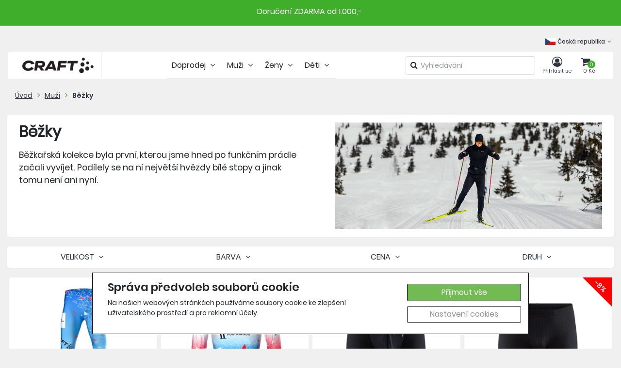

--- FILE ---
content_type: text/html; charset=utf-8
request_url: https://crafteshop.vavrys.cz/muzi-bezky
body_size: 39732
content:

<!doctype html>
<html lang="cs">
<head>
    <!-- Required meta tags -->
    <meta charset="utf-8">
    <meta name="viewport" content="width=device-width, initial-scale=1, shrink-to-fit=no">
    <meta name="robots" content="all, follow">

    <link rel="apple-touch-icon" sizes="180x180" href="/apple-touch-icon.png">
    <link rel="icon" type="image/png" sizes="32x32" href="/favicon-32x32.png">
    <link rel="icon" type="image/png" sizes="16x16" href="/favicon-16x16.png">
    <link rel="manifest" href="/site.webmanifest">
    <link rel="mask-icon" href="/safari-pinned-tab.svg" color="#5bbad5">
    <meta name="msapplication-TileColor" content="#ffffff">
    <meta name="theme-color" content="#ffffff">
    <link rel='canonical' href='https://crafteshop.vavrys.cz/muzi-bezky' >
    <link rel='alternate' hreflang='cs' href='https://crafteshop.vavrys.cz/muzi-bezky' ><link rel='alternate' hreflang='sk' href='https://crafteshop.vavrys.cz/sk/muzi-bezky' >

    <!-- Bootstrap CSS -->
    
    <link href="https://stackpath.bootstrapcdn.com/font-awesome/4.7.0/css/font-awesome.min.css" rel="stylesheet" integrity="sha384-wvfXpqpZZVQGK6TAh5PVlGOfQNHSoD2xbE+QkPxCAFlNEevoEH3Sl0sibVcOQVnN" crossorigin="anonymous">
    <link rel="stylesheet" href="https://bnf-cdn.azureedge.net/craft-eshop-cz/bundle.min.css?v=19" />
    <link rel="stylesheet" href="/css/index.min.css?v=19">
    <link rel="stylesheet" href="/css/ie10and11.css?v=19">
    <script type="text/javascript" src="https://bnf-cdn.azureedge.net/craft-eshop-cz/bundle.min.js?v=19"></script>
    
    
    <title>Craft - Běžky</title>
        <meta id="metaDescription" name="description" />
    
    <script>
window.dataLayer = window.dataLayer || [];
window.dataLayer.push({
'event': 'view_item_list',
'language': 'cs',
'ecommerce': {
'currency': 'CZK',
'item_list_name': 'Běžky',
'items': [
{
'item_name': 'Kalhoty CRAFT Race Tights 2.0 eD RSJ team',
'item_id': '29843',
'price': 2200.00,
'item_brand': 'craft',
'item_variant': 'bílá',
'item_category': 'Běžky'
},
{
'item_name': 'Top CRAFT Race Jersey 2.0 eD RSJ team',
'item_id': '29841',
'price': 2200.00,
'item_brand': 'craft',
'item_variant': 'bílá',
'item_category': 'Běžky'
},
{
'item_name': 'Boxerky CRAFT Active Extreme X Wind',
'item_id': '21238',
'price': 1250.00,
'item_brand': 'craft',
'item_variant': 'černá',
'item_category': 'Běžky'
},
{
'item_name': 'Boxerky CRAFT Active Extreme X',
'item_id': '23067',
'price': 1150.00,
'item_brand': 'craft',
'item_variant': 'černá',
'item_category': 'Běžky'
},
{
'item_name': 'Bunda CRAFT ADV Nordic Training Insulate',
'item_id': '26748',
'price': 2490.00,
'item_brand': 'craft',
'item_variant': 'modrá',
'item_category': 'Běžky'
},
{
'item_name': 'Bunda CRAFT ADV Nordic Training Speed 2',
'item_id': '26746',
'price': 3750.00,
'item_brand': 'craft',
'item_variant': 'zelená',
'item_category': 'Běžky'
}
]
}});
</script>
<meta property='og:title' content='Běžky'/>
<meta property='og:type' content='website'/>

<meta property='og:url' content='https://crafteshop.vavrys.cz/muzi-bezky'/>
<meta property='og:image' content='https://crafteshop.vavrys.cz/img/og_logo.jpg?v=37'/>
<meta property='og:image:type' content='image/jpeg'/>
<meta name='robots' content='follow,index'/>
<link rel='next' href='https://crafteshop.vavrys.cz/muzi-bezky?page=2'/>


    <script>
window.dataLayer = window.dataLayer || [];
function gtag(){dataLayer.push(arguments);}
gtag('consent', 'default', {
ad_storage: 'denied',
analytics_storage: 'denied',
ad_user_data: 'denied',
ad_personalization: 'denied',
wait_for_update: 500
});
</script>
<!-- Google Tag Manager -->
<script>(function(w,d,s,l,i){w[l]=w[l]||[];w[l].push({'gtm.start':
new Date().getTime(),event:'gtm.js'});var f=d.getElementsByTagName(s)[0],
j=d.createElement(s),dl=l!='dataLayer'?'&l='+l:'';j.async=true;j.src=
'https://www.googletagmanager.com/gtm.js?id='+i+dl;f.parentNode.insertBefore(j,f);
})(window,document,'script','dataLayer','GTM-WRW6JVF');</script>
<!-- End Google Tag Manager -->
<!-- Global site tag (gtag.js) - Google Analytics -->
<script async src='https://www.googletagmanager.com/gtag/js?id=UA-11509491-6'></script>
<script>
window.dataLayer = window.dataLayer || [];
function gtag(){dataLayer.push(arguments);}
gtag('consent', 'default', {
ad_storage: 'denied',
analytics_storage: 'denied',
ad_user_data: 'denied',
ad_personalization: 'denied',
wait_for_update: 500
});
gtag('js', new Date());
gtag('config', 'UA-11509491-6' 
,{ 'send_page_view': false });
gtag('config', 'AW-966444934');
</script>
<!-- Facebook Pixel Code -->
<script>
!function(f,b,e,v,n,t,s){if(f.fbq)return;n=f.fbq=function(){n.callMethod?
n.callMethod.apply(n,arguments):n.queue.push(arguments)};if(!f._fbq)f._fbq=n;
n.push=n;n.loaded=!0;n.version='2.0';n.queue=[];t=b.createElement(e);t.async=!0;
t.src=v;s=b.getElementsByTagName(e)[0];s.parentNode.insertBefore(t,s)}(window,
document,'script','https://connect.facebook.net/en_US/fbevents.js');
fbq('init', 'revoke');
fbq('init', '1509956682575882');
fbq('track', 'PageView');
</script>
<noscript><img height='1' width='1' style='display: none'
src='https://www.facebook.com/tr?id=1509956682575882&ev=PageView&noscript=1'/>
</noscript>
<!-- End Facebook Pixel Code -->


    
</head>
<body>
    <!-- Google Tag Manager (noscript) -->
<noscript><iframe src='https://www.googletagmanager.com/ns.html?id=GTM-WRW6JVF'
height='0' width='0' style='display: none; visibility: hidden'></iframe></noscript>
<!-- End Google Tag Manager (noscript) -->
<script type='application/ld+json'>
{
"@context": "http://schema.org/",
"@type": "WebSite",
"url": "https://crafteshop.vavrys.cz",
"name": "CRAFT",
"alternateName": ["Craft eshop"]
}
</script>

    
<div id="cookie-bar" class="cookie-bar">
    <form id="cookie-form">
        <div class="div-row">
            <div class="cookie-desc">
                <h2>Správa předvoleb souborů cookie</h2>
                
                <p>
                    Na našich webových stránkách používáme soubory cookie ke zlepšení uživatelského prostředí a pro reklamní účely.
                </p>
            </div>

            <div class="div-buttons">
                <button type="button" onclick="sendAll(true);" class="button-primary">Přijmout vše</button>
                <button type="button" onclick="toggleCookiesModal();" class="button-secondary">Nastavení cookies</button>
            </div>
        </div>
    </form>
</div>

<div id="cookie-modal" class="modal-hide">
    <div class="modal-wrap">
        <div class="cookie-header">
            <h4>Nastavení cookies</h4>
            <button type="button" onclick="toggleCookiesModal();" class="button-close"></button>
        </div>
        <div class="cookie-checks">
            <div>
                <div class="toggle-p" onclick="toggleP('techP');">
                    <input type="checkbox" id="tech" name="cookies" value="tech" checked disabled />
                    <label for="tech"></label>
                    <label for=""><b>Vyžadované</b></label>
                </div>
                <p id="techP" class="d-none">
                    Vyžadované soubory cookie používáme k realizaci základních funkcí webů. Používají se například k přihlašování, ukládání jazykových předvoleb,
                    zajišťování možností nákupního košíku, zlepšování funkčnosti, směrování provozu mezi webovými servery, zjišťování velikosti obrazovky,
                    určování doby načítání stránek, zlepšování uživatelského prostředí a měření velikosti cílové skupiny uživatelů.
                    Tyto soubory cookie jsou nezbytné pro funkčnost našich webů.
                </p>
            </div>
            <div>
                <div class="toggle-p" onclick="toggleP('statP');">
                    <input type="checkbox" id="stat" name="cookies" value="stat" />
                    <label for="stat"></label>
                    <label for=""><b>Analytické</b></label>
                </div>
                <p id="statP" class="d-none">
                    Statistické cookies pomáhají majitelům webových stránek, aby porozuměli,
                    jak návštěvníci používají webové stránky. Anonymně sbírají a sdělují informace.
                </p>
            </div>
            <div>
                <div class="toggle-p" onclick="toggleP('markP');">
                    <input type="checkbox" id="mark" name="cookies" value="mark" />
                    <label for="mark"></label>
                    <label for=""><b>Sociální sítě</b></label>
                </div>
                <p id="markP" class="d-none">
                    Soubory cookie pro sociální sítě používáme spolu s třetími stranami k zobrazování reklam a obsahu na základě vašich profilů na sociálních sítích a
                    aktivit na našich webech. Slouží k propojení vaší aktivity na našich webech s profily na sociálních sítích,
                    tak aby reklamy a obsah, které vidíte na našich webech a na sociálních sítích, lépe odpovídaly vašim zájmům.
                </p>
            </div>
            <div>
                <div class="toggle-p" onclick="toggleP('userP');">
                    <input type="checkbox" id="user" name="cookies" value="user" />
                    <label for="user"></label>
                    <label for=""><b>Souhlas s marketingovými aktivitami</b></label>
                </div>
                <p id="userP" class="d-none">
                    Tímto dávám souhlas k využití mé e-mailové adresy pro účely personalizované reklamy využívající data první strany v rámci systémů Facebook Ads, Google Ads a Sklik.
                </p>
            </div>
            <div>
                <div class="toggle-p" onclick="toggleP('personalizationP');">
                    <input type="checkbox" id="personalization" name="cookies" value="personalization" />
                    <label for="personalization"></label>
                    <label for=""><b>Souhlas s personalizovanou reklamou</b></label>
                </div>
                <p id="personalizationP" class="d-none">
                    Tímto dávám souhlas s personalizací reklamy a využitím dat pro remarketing
                </p>
            </div>
        </div>
        <div class="div-buttons">
            <button type="button" onclick="sendAll(false);" class="button-primary">Přijmout vše</button>
            <button type="button" onclick="sendAllDenied();" class="button-secondary">Odmítnout vše</button>
            <button type="button" onclick="sendChecked();" class="button-secondary">Uložit nastavení</button>
        </div>
    </div>
</div>

<script>
    async function sendChecked() {
        let isStatChecked = document.getElementById("stat").checked;
        let isMarkChecked = document.getElementById("mark").checked;
        let isUserChecked = document.getElementById("user").checked;
        let isPersonalizationChecked = document.getElementById("personalization").checked;

        let url = "/Tools/SetCookies?stat=" + isStatChecked + "&mark=" + isMarkChecked + "&user=" + isUserChecked + "&personalization=" + isPersonalizationChecked + "";
        let response = await fetch(url);
        let data = await response.json();

        toggleCookiesModal();
        document.getElementById("cookie-bar").remove();
        document.getElementById("cookie-modal").remove();

        consentUpdatedGoogle(isMarkChecked == true ? 'granted' : 'denied', isStatChecked == true ? 'granted' : 'denied', isUserChecked == true ? 'granted' : 'denied', isPersonalizationChecked == true ? 'granted' : 'denied');
        consentUpdatedFb(isMarkChecked == true ? 'grant' : 'revoke');

        return data;
    }

    async function sendAll(fromBar) {
        let url = "/Tools/SetCookies?stat=" + true + "&mark=" + true + "&user=" + true + "&personalization=" + true + "";
        let response = await fetch(url);
        let data = await response.json();
        if (!fromBar) {
            toggleCookiesModal();
        }
        document.getElementById("cookie-bar").remove();
        document.getElementById("cookie-modal").remove();
        consentUpdatedGoogle('granted', 'granted', 'granted', 'granted');
        consentUpdatedFb('grant');
        return data;
    }

    async function sendAllDenied() {
        let url = "/Tools/SetCookies?stat=" + false + "&mark=" + false + "&user=" + false + "&personalization=" + false + "";
        let response = await fetch(url);
        let data = await response.json();
        toggleCookiesModal();
        document.getElementById("cookie-bar").remove();
        document.getElementById("cookie-modal").remove();
        consentUpdatedGoogle('denied', 'denied', 'denied', 'denied');
        consentUpdatedFb('revoke');
        return data;
    }

    function toggleCookiesModal() {
        let modal = document.getElementById('cookie-modal');
        if (modal.classList.contains('modal-hide')) {
            modal.classList.remove('modal-hide');
            modal.classList.add('modal-show');
            document.getElementsByTagName('body')[0].classList.add('modal-open');
        } else if (modal.classList.contains('modal-show')) {
            modal.classList.remove('modal-show');
            modal.classList.add('modal-hide');
            document.getElementsByTagName('body')[0].classList.remove('modal-open');
        }
    }

    function toggleP(p) {
        let toggleP = document.getElementById(p);
        toggleP.classList.toggle('d-none');
    }

    function consentUpdatedGoogle(adStorage, analyticsStorage, userStorage, personalizationStorage) {
        gtag('consent', 'update', {
            'ad_storage': '' + adStorage + '',
            'analytics_storage': '' + analyticsStorage + '',
            'ad_user_data': '' + userStorage + '',
            'ad_personalization': '' + personalizationStorage + ''
        });
    }
    function consentUpdatedFb(adStorage) {
        fbq('consent', '' + adStorage + '');
    }
</script>    <div id="site">
        <div id="wrap">
            <div>
                    <div class="info-banner mb-0"><p class="text2">Doručení ZDARMA od 1.000,- </p></div>


            </div>
            <header>
                <div class="header-container">
                    
<div class="container-fluid header">
    <div class="row d-none d-md-flex">
        <div class="col">
            <div class="top-bar">
                <div class="country-selector pull-right dropdown show">
                    <a class="dropdown-toggle" href="#" data-toggle="dropdown" aria-haspopup="true" aria-expanded="false">
                            <img src="/img/flags/Czech-Republic.png" alt="flag" />
                            <span class="country-name">
                                Česká republika<i class="fa fa-angle-down"></i>
                            </span>

                    </a>
                    <div class="dropdown-menu" aria-labelledby="dropdownMenuLink">
                        <a class="dropdown-item" href='https://crafteshop.vavrys.cz/'>
                            <img src="/img/flags/Czech-Republic.png" alt="flag" />
                            <span class="country-name">
                                Česká republika
                            </span>
                        </a>
                        <a class="dropdown-item" href='https://crafteshop.vavrys.sk/'>
                            <img src="/img/flags/sk.png" alt="flag" />
                            <span class="country-name">
                                Slovensko
                            </span>
                        </a>
                    </div>
                </div>
            </div>
        </div>
    </div>
    <div class="row">
        <div class="col px-0 px-md-3">
            
<!--START DESKTOP - TABLET NAVIGATION-->
<div class="header-navigation d-none d-sm-none d-md-block">
    <div class="row header-navigation-items">
        <div class="col col-lg-2">
            <div class="header-logo">
                <a href="/">
                    <img src="/img/logo/logo.png" alt="logo" />
                </a>
            </div>
        </div>
        <div class="align-self-start ml-auto mr-lg-5 ie-1011-flex-grow-1">
            <div class="header-menu">
                

<div class="row">
    <div class="col-12">
            <ul class="d-flex justify-content-center nav nav-tabs" id="nav-tab" role="tablist">
                    <li class="toggle-tree-js col header-menu-item nav-item">
                        <a class="nav-link" id="2209" data-toggle="tab" data-target="#tab-2209" role="tab" aria-controls="tab-2209" aria-selected="true">
                            Doprodej <i class="fa fa-angle-down"></i>
                        </a>
                    </li>
                    <li class="toggle-tree-js col header-menu-item nav-item">
                        <a class="nav-link" id="1689" data-toggle="tab" data-target="#tab-1689" role="tab" aria-controls="tab-1689" aria-selected="true">
                            Muži <i class="fa fa-angle-down"></i>
                        </a>
                    </li>
                    <li class="toggle-tree-js col header-menu-item nav-item">
                        <a class="nav-link" id="1690" data-toggle="tab" data-target="#tab-1690" role="tab" aria-controls="tab-1690" aria-selected="true">
                            Ženy <i class="fa fa-angle-down"></i>
                        </a>
                    </li>
                    <li class="toggle-tree-js col header-menu-item nav-item">
                        <a class="nav-link" id="1691" data-toggle="tab" data-target="#tab-1691" role="tab" aria-controls="tab-1691" aria-selected="true">
                            Děti <i class="fa fa-angle-down"></i>
                        </a>
                    </li>
            </ul>
    </div>
</div>
<div class="tree-menu-container">
    <div id="tree-menu" class="col-12">
        <div class="tab-content" id="tree-tab-content">
                <div class="tab-pane container fade" id="tab-2209" role="tabpanel" aria-labelledby="nav-2209-tab">
                        <div class="tree-nodes-container row">
                            <div class="tree-parent col-md-5 pl-0 col-lg-3">
                                <ul class="nav nav-pills nav-stacked mb-2">
                                                <li class="col-12">
                                                    <a class="nav-item nav-link active show" id="2634" data-toggle="pill" href="#pill-2634" aria-controls="nav-branch" aria-selected="true">
                                                        Funkčn&#237; pr&#225;dlo
                                                    </a>
                                                </li>
                                                <li class="col-12">
                                                    <a class="nav-item nav-link" id="2639" data-toggle="pill" href="#pill-2639" aria-controls="nav-branch" aria-selected="true">
                                                        Běžky
                                                    </a>
                                                </li>
                                                <li class="col-12">
                                                    <a class="nav-item nav-link" id="2633" data-toggle="pill" href="#pill-2633" aria-controls="nav-branch" aria-selected="true">
                                                        Běh
                                                    </a>
                                                </li>
                                                <li class="col-12">
                                                    <a class="nav-item nav-link" id="2635" data-toggle="pill" href="#pill-2635" aria-controls="nav-branch" aria-selected="true">
                                                        Trainingwear
                                                    </a>
                                                </li>
                                                <li class="col-12">
                                                    <a class="nav-item nav-link" id="3592" data-toggle="pill" href="#pill-3592" aria-controls="nav-branch" aria-selected="true">
                                                        Běžeck&#225; obuv
                                                    </a>
                                                </li>
                                                <li class="col-12">
                                                    <a class="nav-item nav-link" id="2210" data-toggle="pill" href="#pill-2210" aria-controls="nav-branch" aria-selected="true">
                                                        Kolo
                                                    </a>
                                                </li>
                                                <li class="col-12">
                                                    <a class="nav-item nav-link" id="2637" data-toggle="pill" href="#pill-2637" aria-controls="nav-branch" aria-selected="true">
                                                        Outerwear
                                                    </a>
                                                </li>
                                                <li class="col-12">
                                                    <a class="nav-item nav-link" id="2636" data-toggle="pill" href="#pill-2636" aria-controls="nav-branch" aria-selected="true">
                                                        Sportswear
                                                    </a>
                                                </li>

                                </ul>
                            </div>
                            <div class="tree-parent col tab-content">
                                            <div class="tab-pane fade row active show" id="pill-2634" aria-labelledby="nav-2634-tab">
                                                <h4 class="bold">Funkčn&#237; pr&#225;dlo</h4>
                                                <br/>
                                                        <div class="tree-child col-4  mb-4">
                                                            <a href='/doprodej-funkcne-pradlo-muzi' aria-expanded="false">
                                                                Muži
                                                            </a>

                                                        </div>
                                                        <div class="tree-child col-4  mb-4">
                                                            <a href='/doprodej-funkcni-pradlo-zeny' aria-expanded="false">
                                                                Ženy
                                                            </a>

                                                        </div>
                                                        <div class="tree-child col-4  mb-4">
                                                            <a href='/doprodej-funkcni-pradlo-deti' aria-expanded="false">
                                                                Děti
                                                            </a>

                                                        </div>
                                            </div>
                                            <div class="tab-pane fade row" id="pill-2639" aria-labelledby="nav-2639-tab">
                                                <h4 class="bold">Běžky</h4>
                                                <br/>
                                                        <div class="tree-child col-4  mb-4">
                                                            <a href='/doprodej-bezky-muzi' aria-expanded="false">
                                                                Muži
                                                            </a>

                                                        </div>
                                                        <div class="tree-child col-4  mb-4">
                                                            <a href='/doprodej-bezky-zeny' aria-expanded="false">
                                                                Źeny
                                                            </a>

                                                        </div>
                                                        <div class="tree-child col-4  mb-4">
                                                            <a href='/doprodej-bezky-deti' aria-expanded="false">
                                                                Děti
                                                            </a>

                                                        </div>
                                            </div>
                                            <div class="tab-pane fade row" id="pill-2633" aria-labelledby="nav-2633-tab">
                                                <h4 class="bold">Běh</h4>
                                                <br/>
                                                        <div class="tree-child col-4  mb-4">
                                                            <a href='/doprodej-beh-muzi' aria-expanded="false">
                                                                Muži
                                                            </a>

                                                        </div>
                                                        <div class="tree-child col-4  mb-4">
                                                            <a href='/doprodej-beh-zeny' aria-expanded="false">
                                                                Ženy
                                                            </a>

                                                        </div>
                                            </div>
                                            <div class="tab-pane fade row" id="pill-2635" aria-labelledby="nav-2635-tab">
                                                <h4 class="bold">Trainingwear</h4>
                                                <br/>
                                                        <div class="tree-child col-4  mb-4">
                                                            <a href='/doprodej-trainingwear-muzi' aria-expanded="false">
                                                                Muži
                                                            </a>

                                                        </div>
                                                        <div class="tree-child col-4  mb-4">
                                                            <a href='/doprodej-trainingwear-zeny' aria-expanded="false">
                                                                Ženy
                                                            </a>

                                                        </div>
                                            </div>
                                            <div class="tab-pane fade row" id="pill-3592" aria-labelledby="nav-3592-tab">
                                                <h4 class="bold">Běžeck&#225; obuv</h4>
                                                <br/>
                                                        <div class="tree-child col-4  mb-4">
                                                            <a href='/doprodej-bezecka-obuv-muzi' aria-expanded="false">
                                                                Muži
                                                            </a>

                                                        </div>
                                                        <div class="tree-child col-4  mb-4">
                                                            <a href='/doprodej-bezecka-obuv-zeny' aria-expanded="false">
                                                                Ženy
                                                            </a>

                                                        </div>
                                            </div>
                                            <div class="tab-pane fade row" id="pill-2210" aria-labelledby="nav-2210-tab">
                                                <h4 class="bold">Kolo</h4>
                                                <br/>
                                                        <div class="tree-child col-4  mb-4">
                                                            <a href='/doprodej-kolo-muzi' aria-expanded="false">
                                                                Muži
                                                            </a>

                                                        </div>
                                                        <div class="tree-child col-4  mb-4">
                                                            <a href='/doprodej-kolo-zeny' aria-expanded="false">
                                                                Ženy
                                                            </a>

                                                        </div>
                                            </div>
                                            <div class="tab-pane fade row" id="pill-2637" aria-labelledby="nav-2637-tab">
                                                <h4 class="bold">Outerwear</h4>
                                                <br/>
                                                        <div class="tree-child col-4  mb-4">
                                                            <a href='/doprodej-outerwear-muzi' aria-expanded="false">
                                                                Muži
                                                            </a>

                                                        </div>
                                                        <div class="tree-child col-4  mb-4">
                                                            <a href='/doprodej-outerwear-zeny' aria-expanded="false">
                                                                Ženy
                                                            </a>

                                                        </div>
                                            </div>
                                            <div class="tab-pane fade row" id="pill-2636" aria-labelledby="nav-2636-tab">
                                                <h4 class="bold">Sportswear</h4>
                                                <br/>
                                                        <div class="tree-child col-4  mb-4">
                                                            <a href='/doprodej-sportswear-muzi' aria-expanded="false">
                                                                Muži
                                                            </a>

                                                        </div>
                                                        <div class="tree-child col-4  mb-4">
                                                            <a href='/doprodej-sportswear-zeny' aria-expanded="false">
                                                                Ženy
                                                            </a>

                                                        </div>
                                            </div>

                            </div>
                        </div>
                </div>
                <div class="tab-pane container fade" id="tab-1689" role="tabpanel" aria-labelledby="nav-1689-tab">
                        <div class="tree-nodes-container row">
                            <div class="tree-parent col-md-5 pl-0 col-lg-3">
                                <ul class="nav nav-pills nav-stacked mb-2">
                                                <li class="col-12">
                                                    <a class="nav-item nav-link active show" id="2630" data-toggle="pill" href="#pill-2630" aria-controls="nav-branch" aria-selected="true">
                                                        Doprodej
                                                    </a>
                                                </li>
                                                <li class="col-12">
                                                    <a class="nav-item nav-link" id="1693" data-toggle="pill" href="#pill-1693" aria-controls="nav-branch" aria-selected="true">
                                                        Funkčn&#237; pr&#225;dlo
                                                    </a>
                                                </li>
                                                <li class="col-12">
                                                    <a class="nav-item nav-link" id="1702" data-toggle="pill" href="#pill-1702" aria-controls="nav-branch" aria-selected="true">
                                                        Běžky
                                                    </a>
                                                </li>
                                                <li class="col-12">
                                                    <a class="nav-item nav-link" id="1696" data-toggle="pill" href="#pill-1696" aria-controls="nav-branch" aria-selected="true">
                                                        Běh
                                                    </a>
                                                </li>
                                                <li class="col-12">
                                                    <a class="nav-item nav-link" id="1705" data-toggle="pill" href="#pill-1705" aria-controls="nav-branch" aria-selected="true">
                                                        Trainingwear
                                                    </a>
                                                </li>
                                                <li class="col-12">
                                                    <a class="nav-item nav-link" id="1699" data-toggle="pill" href="#pill-1699" aria-controls="nav-branch" aria-selected="true">
                                                        Kolo
                                                    </a>
                                                </li>
                                                <li class="col-12">
                                                    <a class="nav-item nav-link" id="2017" data-toggle="pill" href="#pill-2017" aria-controls="nav-branch" aria-selected="true">
                                                        Sportswear
                                                    </a>
                                                </li>
                                                <li class="col-12">
                                                    <a class="nav-item nav-link" id="2255" data-toggle="pill" href="#pill-2255" aria-controls="nav-branch" aria-selected="true">
                                                        Outerwear
                                                    </a>
                                                </li>
                                                <li class="col-12">
                                                    <a class="nav-item nav-link" id="2332" data-toggle="pill" href="#pill-2332" aria-controls="nav-branch" aria-selected="true">
                                                        Spartan
                                                    </a>
                                                </li>

                                </ul>
                            </div>
                            <div class="tree-parent col tab-content">
                                            <div class="tab-pane fade row active show" id="pill-2630" aria-labelledby="nav-2630-tab">
                                                <h4 class="bold">Doprodej</h4>
                                                <br/>
                                                        <div class="tree-child col-4  mb-4">
                                                            <a href='/muzi-doprodej-funkcni-pradlo' aria-expanded="false">
                                                                Funkčn&#237; pr&#225;dlo
                                                            </a>

                                                        </div>
                                                        <div class="tree-child col-4  mb-4">
                                                            <a href='/muzi-doprodej-beh' aria-expanded="false">
                                                                Běh
                                                            </a>

                                                        </div>
                                                        <div class="tree-child col-4  mb-4">
                                                            <a href='/muzi-doprodej-kolo' aria-expanded="false">
                                                                Kolo
                                                            </a>

                                                        </div>
                                                        <div class="tree-child col-4  mb-4">
                                                            <a href='/muzi-doprodej-trainingwear' aria-expanded="false">
                                                                Trainingwear
                                                            </a>

                                                        </div>
                                                        <div class="tree-child col-4  mb-4">
                                                            <a href='/muzi-doprodej-sportswear' aria-expanded="false">
                                                                Sportswear
                                                            </a>

                                                        </div>
                                                        <div class="tree-child col-4  mb-4">
                                                            <a href='/muzi-doprodej-bezky' aria-expanded="false">
                                                                Běžky
                                                            </a>

                                                        </div>
                                            </div>
                                            <div class="tab-pane fade row" id="pill-1693" aria-labelledby="nav-1693-tab">
                                                <h4 class="bold">Funkčn&#237; pr&#225;dlo</h4>
                                                <br/>
                                                        <div class="tree-child col-4  mb-4">
                                                            <a href='/muzi-funkcni-pradlo-doprodej' aria-expanded="false">
                                                                Doprodej
                                                            </a>

                                                        </div>
                                                        <div class="tree-child col-4  mb-4">
                                                            <a href='/muzi-funkcni-pradlo-layers' aria-expanded="false">
                                                                Layers
                                                            </a>

                                                        </div>
                                                        <div class="tree-child col-4  mb-4">
                                                            <a href='/muzi-funkcni-pradlo-active-extreme-20' aria-expanded="false">
                                                                Active Extreme X
                                                            </a>

                                                        </div>
                                                        <div class="tree-child col-4  mb-4">
                                                            <a href='/muzi-funkcni-pradlo-active-intensity' aria-expanded="false">
                                                                Active Intensity
                                                            </a>

                                                        </div>
                                                        <div class="tree-child col-4  mb-4">
                                                            <a href='/muzi-funkcni-pradlo-active-comfort' aria-expanded="false">
                                                                CORE Dry Active Comfort
                                                            </a>

                                                        </div>
                                                        <div class="tree-child col-4  mb-4">
                                                            <a href='/muzi-funkcni-pradlo-wool-extreme-x' aria-expanded="false">
                                                                Wool Extreme X
                                                            </a>

                                                        </div>
                                                        <div class="tree-child col-4  mb-4">
                                                            <a href='/muzi-funkcni-pradlo-warm-intensity' aria-expanded="false">
                                                                Warm Intensity
                                                            </a>

                                                        </div>
                                                        <div class="tree-child col-4  mb-4">
                                                            <a href='/muzi-funkcni-pradlo-adv-wool-merino' aria-expanded="false">
                                                                ADV Wool Merino
                                                            </a>

                                                        </div>
                                                        <div class="tree-child col-4  mb-4">
                                                            <a href='/muzi-funkcni-pradlo-core-wool-merino-1' aria-expanded="false">
                                                                CORE Wool Merino
                                                            </a>

                                                        </div>
                                                        <div class="tree-child col-4  mb-4">
                                                            <a href='/muzi-funkcni-pradlo-adv-cool-intensity' aria-expanded="false">
                                                                Cool Intensity
                                                            </a>

                                                        </div>
                                                        <div class="tree-child col-4  mb-4">
                                                            <a href='/muzi-funkcni-pradlo-nanoweight' aria-expanded="false">
                                                                Nanoweight
                                                            </a>

                                                        </div>
                                                        <div class="tree-child col-4  mb-4">
                                                            <a href='/muzi-funkcni-pradlo-core-dry' aria-expanded="false">
                                                                CORE Dry
                                                            </a>

                                                        </div>
                                                        <div class="tree-child col-4  mb-4">
                                                            <a href='/muzi-funkcni-pradlo-cool-mesh-superlight' aria-expanded="false">
                                                                Cool Mesh Superlight
                                                            </a>

                                                        </div>
                                                        <div class="tree-child col-4  mb-4">
                                                            <a href='/muzi-funkcni-pradlo-core-dry-baselayer' aria-expanded="false">
                                                                CORE Dry Baselayer
                                                            </a>

                                                        </div>
                                                        <div class="tree-child col-4  mb-4">
                                                            <a href='/muzi-funkcni-pradlo-core-dry-fuseknit' aria-expanded="false">
                                                                CORE Dry Fuseknit
                                                            </a>

                                                        </div>
                                                        <div class="tree-child col-4  mb-4">
                                                            <a href='/muzi-funkcni-pradlo-warm' aria-expanded="false">
                                                                Warm
                                                            </a>

                                                        </div>
                                                        <div class="tree-child col-4  mb-4">
                                                            <a href='/muzi-funkcni-pradlo-core-warm-baselayer' aria-expanded="false">
                                                                CORE Warm Baselayer
                                                            </a>

                                                        </div>
                                            </div>
                                            <div class="tab-pane fade row" id="pill-1702" aria-labelledby="nav-1702-tab">
                                                <h4 class="bold">Běžky</h4>
                                                <br/>
                                                        <div class="tree-child col-4  mb-4">
                                                            <a href='/muzi-bezky-doprodej' aria-expanded="false">
                                                                Doprodej
                                                            </a>

                                                        </div>
                                                        <div class="tree-child col-4  mb-4">
                                                            <a href='/muzi-bezky-bundy' aria-expanded="false">
                                                                Bundy
                                                            </a>

                                                        </div>
                                                        <div class="tree-child col-4  mb-4">
                                                            <a href='/muzi-bezky-vesty' aria-expanded="false">
                                                                Vesty
                                                            </a>

                                                        </div>
                                                        <div class="tree-child col-4  mb-4">
                                                            <a href='/muzi-bezky-trika' aria-expanded="false">
                                                                Trika
                                                            </a>

                                                        </div>
                                                        <div class="tree-child col-4  mb-4">
                                                            <a href='/muzi-bezky-kalhoty' aria-expanded="false">
                                                                Kalhoty
                                                            </a>

                                                        </div>
                                                        <div class="tree-child col-4  mb-4">
                                                            <a href='/muzi-bezky-doplnky' aria-expanded="false">
                                                                Doplňky
                                                            </a>

                                                        </div>
                                            </div>
                                            <div class="tab-pane fade row" id="pill-1696" aria-labelledby="nav-1696-tab">
                                                <h4 class="bold">Běh</h4>
                                                <br/>
                                                        <div class="tree-child col-4  mb-4">
                                                            <a href='/muzi-beh-doprodej' aria-expanded="false">
                                                                Doprodej
                                                            </a>

                                                        </div>
                                                        <div class="tree-child col-4  mb-4">
                                                            <a href='/muzi-beh-bezecka-obuv' aria-expanded="false">
                                                                Běžeck&#225; obuv
                                                            </a>

                                                        </div>
                                                        <div class="tree-child col-4  mb-4">
                                                            <a href='/muzi-beh-bundy' aria-expanded="false">
                                                                Bundy
                                                            </a>

                                                        </div>
                                                        <div class="tree-child col-4  mb-4">
                                                            <a href='/muzi-beh-vesty' aria-expanded="false">
                                                                Vesty
                                                            </a>

                                                        </div>
                                                        <div class="tree-child col-4  mb-4">
                                                            <a href='/muzi-beh-trika' aria-expanded="false">
                                                                Trika
                                                            </a>

                                                        </div>
                                                        <div class="tree-child col-4  mb-4">
                                                            <a href='/muzi-beh-kalhoty' aria-expanded="false">
                                                                Kalhoty
                                                            </a>

                                                        </div>
                                                        <div class="tree-child col-4  mb-4">
                                                            <a href='/muzi-beh-sortky' aria-expanded="false">
                                                                Šortky
                                                            </a>

                                                        </div>
                                                        <div class="tree-child col-4  mb-4">
                                                            <a href='/muzi-beh-doplnky' aria-expanded="false">
                                                                Doplňky
                                                            </a>

                                                        </div>
                                                        <div class="tree-child col-4  mb-4">
                                                            <a href='/muzi-beh-ponozky' aria-expanded="false">
                                                                Ponožky
                                                            </a>

                                                        </div>
                                            </div>
                                            <div class="tab-pane fade row" id="pill-1705" aria-labelledby="nav-1705-tab">
                                                <h4 class="bold">Trainingwear</h4>
                                                <br/>
                                                        <div class="tree-child col-4  mb-4">
                                                            <a href='/muzi-trainingwear-doprodej' aria-expanded="false">
                                                                Doprodej
                                                            </a>

                                                        </div>
                                                        <div class="tree-child col-4  mb-4">
                                                            <a href='/muzi-trainingwear-bundy' aria-expanded="false">
                                                                Bundy
                                                            </a>

                                                        </div>
                                                        <div class="tree-child col-4  mb-4">
                                                            <a href='/muzi-trainingwear-vesty' aria-expanded="false">
                                                                Vesty
                                                            </a>

                                                        </div>
                                                        <div class="tree-child col-4  mb-4">
                                                            <a href='/muzi-trainingwear-trika' aria-expanded="false">
                                                                Trika
                                                            </a>

                                                        </div>
                                                        <div class="tree-child col-4  mb-4">
                                                            <a href='/muzi-trainingwear-sortky' aria-expanded="false">
                                                                Šortky
                                                            </a>

                                                        </div>
                                                        <div class="tree-child col-4  mb-4">
                                                            <a href='/muzi-trainingwear-kalhoty' aria-expanded="false">
                                                                Kalhoty
                                                            </a>

                                                        </div>
                                                        <div class="tree-child col-4  mb-4">
                                                            <a href='/muzi-trainingwear-doplnky' aria-expanded="false">
                                                                Doplňky
                                                            </a>

                                                        </div>
                                            </div>
                                            <div class="tab-pane fade row" id="pill-1699" aria-labelledby="nav-1699-tab">
                                                <h4 class="bold">Kolo</h4>
                                                <br/>
                                                        <div class="tree-child col-4  mb-4">
                                                            <a href='/muzi-kolo-doprodej' aria-expanded="false">
                                                                Doprodej
                                                            </a>

                                                        </div>
                                                        <div class="tree-child col-4  mb-4">
                                                            <a href='/muzi-kolo-bundy' aria-expanded="false">
                                                                Bundy
                                                            </a>

                                                        </div>
                                                        <div class="tree-child col-4  mb-4">
                                                            <a href='/muzi-kolo-vesty' aria-expanded="false">
                                                                Vesty
                                                            </a>

                                                        </div>
                                                        <div class="tree-child col-4  mb-4">
                                                            <a href='/muzi-kolo-cyklodresy' aria-expanded="false">
                                                                Cyklodresy
                                                            </a>

                                                        </div>
                                                        <div class="tree-child col-4  mb-4">
                                                            <a href='/muzi-kolo-cyklokalhoty' aria-expanded="false">
                                                                Cyklokalhoty
                                                            </a>

                                                        </div>
                                                        <div class="tree-child col-4  mb-4">
                                                            <a href='/muzi-kolo-doplnky' aria-expanded="false">
                                                                Doplňky
                                                            </a>

                                                        </div>
                                                        <div class="tree-child col-4  mb-4">
                                                            <a href='/muzi-kolo-ponozky' aria-expanded="false">
                                                                Ponožky
                                                            </a>

                                                        </div>
                                            </div>
                                            <div class="tab-pane fade row" id="pill-2017" aria-labelledby="nav-2017-tab">
                                                <h4 class="bold">Sportswear</h4>
                                                <br/>
                                                        <div class="tree-child col-4  mb-4">
                                                            <a href='/muzi-sportswear-doprodej' aria-expanded="false">
                                                                Doprodej
                                                            </a>

                                                        </div>
                                                        <div class="tree-child col-4  mb-4">
                                                            <a href='/muzi-sportswear-mikiny' aria-expanded="false">
                                                                Mikiny
                                                            </a>

                                                        </div>
                                                        <div class="tree-child col-4  mb-4">
                                                            <a href='/muzi-sportswear-kalhoty' aria-expanded="false">
                                                                Kalhoty
                                                            </a>

                                                        </div>
                                            </div>
                                            <div class="tab-pane fade row" id="pill-2255" aria-labelledby="nav-2255-tab">
                                                <h4 class="bold">Outerwear</h4>
                                                <br/>
                                                        <div class="tree-child col-4  mb-4">
                                                            <a href='/muzi-outerwear-doprodej' aria-expanded="false">
                                                                Doprodej
                                                            </a>

                                                        </div>
                                                        <div class="tree-child col-4  mb-4">
                                                            <a href='/muzi-outerwear-bundy' aria-expanded="false">
                                                                Bundy
                                                            </a>

                                                        </div>
                                                        <div class="tree-child col-4  mb-4">
                                                            <a href='/muzi-outerwear-vesty' aria-expanded="false">
                                                                Vesty
                                                            </a>

                                                        </div>
                                                        <div class="tree-child col-4  mb-4">
                                                            <a href='/muzi-outerwear-kalhoty' aria-expanded="false">
                                                                Kalhoty
                                                            </a>

                                                        </div>
                                                        <div class="tree-child col-4  mb-4">
                                                            <a href='/muzi-outerwear-mikiny' aria-expanded="false">
                                                                Mikiny
                                                            </a>

                                                        </div>
                                            </div>
                                            <div class="tab-pane fade row" id="pill-2332" aria-labelledby="nav-2332-tab">
                                                <h4 class="bold">Spartan</h4>
                                                <br/>
                                                        <div class="tree-child col-4  mb-4">
                                                            <a href='/muzi-spartan-doprodej' aria-expanded="false">
                                                                Doprodej
                                                            </a>

                                                        </div>
                                                        <div class="tree-child col-4  mb-4">
                                                            <a href='/muzi-spartan-trika' aria-expanded="false">
                                                                Trika
                                                            </a>

                                                        </div>
                                                        <div class="tree-child col-4  mb-4">
                                                            <a href='/muzi-spartan-kalhory' aria-expanded="false">
                                                                Kalhoty
                                                            </a>

                                                        </div>
                                            </div>

                            </div>
                        </div>
                </div>
                <div class="tab-pane container fade" id="tab-1690" role="tabpanel" aria-labelledby="nav-1690-tab">
                        <div class="tree-nodes-container row">
                            <div class="tree-parent col-md-5 pl-0 col-lg-3">
                                <ul class="nav nav-pills nav-stacked mb-2">
                                                <li class="col-12">
                                                    <a class="nav-item nav-link active show" id="2631" data-toggle="pill" href="#pill-2631" aria-controls="nav-branch" aria-selected="true">
                                                        Doprodej
                                                    </a>
                                                </li>
                                                <li class="col-12">
                                                    <a class="nav-item nav-link" id="1692" data-toggle="pill" href="#pill-1692" aria-controls="nav-branch" aria-selected="true">
                                                        Funkčn&#237; pr&#225;dlo
                                                    </a>
                                                </li>
                                                <li class="col-12">
                                                    <a class="nav-item nav-link" id="1701" data-toggle="pill" href="#pill-1701" aria-controls="nav-branch" aria-selected="true">
                                                        Běžky
                                                    </a>
                                                </li>
                                                <li class="col-12">
                                                    <a class="nav-item nav-link" id="1695" data-toggle="pill" href="#pill-1695" aria-controls="nav-branch" aria-selected="true">
                                                        Běh
                                                    </a>
                                                </li>
                                                <li class="col-12">
                                                    <a class="nav-item nav-link" id="1704" data-toggle="pill" href="#pill-1704" aria-controls="nav-branch" aria-selected="true">
                                                        Trainingwear
                                                    </a>
                                                </li>
                                                <li class="col-12">
                                                    <a class="nav-item nav-link" id="1700" data-toggle="pill" href="#pill-1700" aria-controls="nav-branch" aria-selected="true">
                                                        Kolo
                                                    </a>
                                                </li>
                                                <li class="col-12">
                                                    <a class="nav-item nav-link" id="2022" data-toggle="pill" href="#pill-2022" aria-controls="nav-branch" aria-selected="true">
                                                        Sportswear
                                                    </a>
                                                </li>
                                                <li class="col-12">
                                                    <a class="nav-item nav-link" id="2260" data-toggle="pill" href="#pill-2260" aria-controls="nav-branch" aria-selected="true">
                                                        Outerwear
                                                    </a>
                                                </li>
                                                <li class="col-12">
                                                    <a class="nav-item nav-link" id="2337" data-toggle="pill" href="#pill-2337" aria-controls="nav-branch" aria-selected="true">
                                                        Spartan
                                                    </a>
                                                </li>

                                </ul>
                            </div>
                            <div class="tree-parent col tab-content">
                                            <div class="tab-pane fade row active show" id="pill-2631" aria-labelledby="nav-2631-tab">
                                                <h4 class="bold">Doprodej</h4>
                                                <br/>
                                                        <div class="tree-child col-4  mb-4">
                                                            <a href='/zeny-doprodej-funkcni-pradlo' aria-expanded="false">
                                                                Funkčn&#237; pr&#225;dlo
                                                            </a>

                                                        </div>
                                                        <div class="tree-child col-4  mb-4">
                                                            <a href='/zeny-doprodej-kolo' aria-expanded="false">
                                                                Kolo
                                                            </a>

                                                        </div>
                                                        <div class="tree-child col-4  mb-4">
                                                            <a href='/zeny-doprodej-beh' aria-expanded="false">
                                                                Běh
                                                            </a>

                                                        </div>
                                                        <div class="tree-child col-4  mb-4">
                                                            <a href='/zeny-doprodej-trainingwear' aria-expanded="false">
                                                                Trainingwear
                                                            </a>

                                                        </div>
                                                        <div class="tree-child col-4  mb-4">
                                                            <a href='/zeny-doprodej-sportswear' aria-expanded="false">
                                                                Sportswear
                                                            </a>

                                                        </div>
                                                        <div class="tree-child col-4  mb-4">
                                                            <a href='/zeny-doprodej-bezky' aria-expanded="false">
                                                                Běžky
                                                            </a>

                                                        </div>
                                            </div>
                                            <div class="tab-pane fade row" id="pill-1692" aria-labelledby="nav-1692-tab">
                                                <h4 class="bold">Funkčn&#237; pr&#225;dlo</h4>
                                                <br/>
                                                        <div class="tree-child col-4  mb-4">
                                                            <a href='/zeny-funkcni-pradlo-doprodej' aria-expanded="false">
                                                                Doprodej
                                                            </a>

                                                        </div>
                                                        <div class="tree-child col-4  mb-4">
                                                            <a href='/zeny-funkcni-pradlo-layers' aria-expanded="false">
                                                                Layers
                                                            </a>

                                                        </div>
                                                        <div class="tree-child col-4  mb-4">
                                                            <a href='/zeny-funkcni-pradlo-pro-active-extreme' aria-expanded="false">
                                                                 Active Extreme X
                                                            </a>

                                                        </div>
                                                        <div class="tree-child col-4  mb-4">
                                                            <a href='/zeny-funkcni-pradlo-adv-active-intensity' aria-expanded="false">
                                                                Active Intensity
                                                            </a>

                                                        </div>
                                                        <div class="tree-child col-4  mb-4">
                                                            <a href='/zeny-funkcni-pradlo-core-dry-active-comfort' aria-expanded="false">
                                                                Active Comfort
                                                            </a>

                                                        </div>
                                                        <div class="tree-child col-4  mb-4">
                                                            <a href='/zeny-funkcni-pradlo-pro-wool-extreme-x' aria-expanded="false">
                                                                Wool Extreme X
                                                            </a>

                                                        </div>
                                                        <div class="tree-child col-4  mb-4">
                                                            <a href='/zeny-funkcni-pradlo-adv-warm-intensity' aria-expanded="false">
                                                                Warm Intensity
                                                            </a>

                                                        </div>
                                                        <div class="tree-child col-4  mb-4">
                                                            <a href='/zeny-funkcni-pradlo-core-wool-merino' aria-expanded="false">
                                                                CORE Wool Merino
                                                            </a>

                                                        </div>
                                                        <div class="tree-child col-4  mb-4">
                                                            <a href='/zeny-funkcni-pradlo-adv-cool-intensity' aria-expanded="false">
                                                                Cool Intensity
                                                            </a>

                                                        </div>
                                                        <div class="tree-child col-4  mb-4">
                                                            <a href='/zeny-funkcni-pradlo-pro-dry-nanoweight' aria-expanded="false">
                                                                Nanoweight
                                                            </a>

                                                        </div>
                                                        <div class="tree-child col-4  mb-4">
                                                            <a href='/zeny-funkcni-pradlo-core-dry' aria-expanded="false">
                                                                CORE Dry
                                                            </a>

                                                        </div>
                                                        <div class="tree-child col-4  mb-4">
                                                            <a href='/zeny-funkcni-pradlo-pro-cool-mesh-superlight' aria-expanded="false">
                                                                Cool Mesh Superlight
                                                            </a>

                                                        </div>
                                                        <div class="tree-child col-4  mb-4">
                                                            <a href='/zeny-funkcni-pradlo-core-dry-baselayer' aria-expanded="false">
                                                                CORE Dry Baselayer
                                                            </a>

                                                        </div>
                                                        <div class="tree-child col-4  mb-4">
                                                            <a href='/zeny-funkcni-pradlo-core-dry-fuseknit' aria-expanded="false">
                                                                CORE Dry Fuseknit
                                                            </a>

                                                        </div>
                                                        <div class="tree-child col-4  mb-4">
                                                            <a href='/zeny-funkcni-pradlo-fuseknit-comfort' aria-expanded="false">
                                                                Fuseknit Comfort
                                                            </a>

                                                        </div>
                                                        <div class="tree-child col-4  mb-4">
                                                            <a href='/zeny-funkcni-pradlo-merino-240' aria-expanded="false">
                                                                Merino 240
                                                            </a>

                                                        </div>
                                                        <div class="tree-child col-4  mb-4">
                                                            <a href='/zeny-funkcni-pradlo-adv-nordic-wool' aria-expanded="false">
                                                                ADV Nordic Wool
                                                            </a>

                                                        </div>
                                                        <div class="tree-child col-4  mb-4">
                                                            <a href='/zeny-funkcni-pradlo-core-warm-baselayer' aria-expanded="false">
                                                                CORE Warm Baselayer
                                                            </a>

                                                        </div>
                                            </div>
                                            <div class="tab-pane fade row" id="pill-1701" aria-labelledby="nav-1701-tab">
                                                <h4 class="bold">Běžky</h4>
                                                <br/>
                                                        <div class="tree-child col-4  mb-4">
                                                            <a href='/zeny-bezky-doprodej' aria-expanded="false">
                                                                Doprodej
                                                            </a>

                                                        </div>
                                                        <div class="tree-child col-4  mb-4">
                                                            <a href='/zeny-bezky-bundy' aria-expanded="false">
                                                                Bundy
                                                            </a>

                                                        </div>
                                                        <div class="tree-child col-4  mb-4">
                                                            <a href='/zeny-bezky-vesty' aria-expanded="false">
                                                                Vesty
                                                            </a>

                                                        </div>
                                                        <div class="tree-child col-4  mb-4">
                                                            <a href='/zeny-bezky-trika' aria-expanded="false">
                                                                Trika
                                                            </a>

                                                        </div>
                                                        <div class="tree-child col-4  mb-4">
                                                            <a href='/zeny-bezky-kalhoty' aria-expanded="false">
                                                                Kalhoty
                                                            </a>

                                                        </div>
                                                        <div class="tree-child col-4  mb-4">
                                                            <a href='/zeny-bezky-sukne' aria-expanded="false">
                                                                Sukně
                                                            </a>

                                                        </div>
                                                        <div class="tree-child col-4  mb-4">
                                                            <a href='/zeny-bezky-doplnky' aria-expanded="false">
                                                                Doplňky
                                                            </a>

                                                        </div>
                                            </div>
                                            <div class="tab-pane fade row" id="pill-1695" aria-labelledby="nav-1695-tab">
                                                <h4 class="bold">Běh</h4>
                                                <br/>
                                                        <div class="tree-child col-4  mb-4">
                                                            <a href='/zeny-beh-dopredaj' aria-expanded="false">
                                                                Doprodej
                                                            </a>

                                                        </div>
                                                        <div class="tree-child col-4  mb-4">
                                                            <a href='/zeny-beh-bezecka-obuv' aria-expanded="false">
                                                                Běžeck&#225; obuv
                                                            </a>

                                                        </div>
                                                        <div class="tree-child col-4  mb-4">
                                                            <a href='/zeny-beh-bundy' aria-expanded="false">
                                                                Bundy
                                                            </a>

                                                        </div>
                                                        <div class="tree-child col-4  mb-4">
                                                            <a href='/zeny-beh-vesty' aria-expanded="false">
                                                                Vesty
                                                            </a>

                                                        </div>
                                                        <div class="tree-child col-4  mb-4">
                                                            <a href='/zeny-beh-mikiny' aria-expanded="false">
                                                                Mikiny
                                                            </a>

                                                        </div>
                                                        <div class="tree-child col-4  mb-4">
                                                            <a href='/zeny-beh-trika' aria-expanded="false">
                                                                Trika
                                                            </a>

                                                        </div>
                                                        <div class="tree-child col-4  mb-4">
                                                            <a href='/zeny-beh-kalhoty' aria-expanded="false">
                                                                Kalhoty
                                                            </a>

                                                        </div>
                                                        <div class="tree-child col-4  mb-4">
                                                            <a href='/zeny-beh-sortky' aria-expanded="false">
                                                                Šortky
                                                            </a>

                                                        </div>
                                                        <div class="tree-child col-4  mb-4">
                                                            <a href='/zeny-beh-sukne' aria-expanded="false">
                                                                Sukně
                                                            </a>

                                                        </div>
                                                        <div class="tree-child col-4  mb-4">
                                                            <a href='/zeny-beh-doplnky' aria-expanded="false">
                                                                Doplňky
                                                            </a>

                                                        </div>
                                                        <div class="tree-child col-4  mb-4">
                                                            <a href='/zeny-beh-podprsenky' aria-expanded="false">
                                                                Podprsenky
                                                            </a>

                                                        </div>
                                                        <div class="tree-child col-4  mb-4">
                                                            <a href='/zeny-beh-ponozky' aria-expanded="false">
                                                                Ponožky
                                                            </a>

                                                        </div>
                                            </div>
                                            <div class="tab-pane fade row" id="pill-1704" aria-labelledby="nav-1704-tab">
                                                <h4 class="bold">Trainingwear</h4>
                                                <br/>
                                                        <div class="tree-child col-4  mb-4">
                                                            <a href='/zeny-trainingwear-doprodej' aria-expanded="false">
                                                                Doprodej
                                                            </a>

                                                        </div>
                                                        <div class="tree-child col-4  mb-4">
                                                            <a href='/zeny-trainingwear-bundy' aria-expanded="false">
                                                                Bundy
                                                            </a>

                                                        </div>
                                                        <div class="tree-child col-4  mb-4">
                                                            <a href='/zeny-trainingwear-trika' aria-expanded="false">
                                                                Trika
                                                            </a>

                                                        </div>
                                                        <div class="tree-child col-4  mb-4">
                                                            <a href='/zeny-trainingwear-kalhoty' aria-expanded="false">
                                                                Kalhoty
                                                            </a>

                                                        </div>
                                                        <div class="tree-child col-4  mb-4">
                                                            <a href='/zeny-trainingwear-sortky' aria-expanded="false">
                                                                Šortky
                                                            </a>

                                                        </div>
                                                        <div class="tree-child col-4  mb-4">
                                                            <a href='/zeny-trainingwear-podprsenky' aria-expanded="false">
                                                                Podprsenky
                                                            </a>

                                                        </div>
                                                        <div class="tree-child col-4  mb-4">
                                                            <a href='/zeny-trainingwear-doplnky' aria-expanded="false">
                                                                Doplňky
                                                            </a>

                                                        </div>
                                            </div>
                                            <div class="tab-pane fade row" id="pill-1700" aria-labelledby="nav-1700-tab">
                                                <h4 class="bold">Kolo</h4>
                                                <br/>
                                                        <div class="tree-child col-4  mb-4">
                                                            <a href='/zeny-kolo-doprodej' aria-expanded="false">
                                                                Doprodej
                                                            </a>

                                                        </div>
                                                        <div class="tree-child col-4  mb-4">
                                                            <a href='/zeny-kolo-bundy' aria-expanded="false">
                                                                Bundy
                                                            </a>

                                                        </div>
                                                        <div class="tree-child col-4  mb-4">
                                                            <a href='/zeny-kolo-vesty' aria-expanded="false">
                                                                Vesty
                                                            </a>

                                                        </div>
                                                        <div class="tree-child col-4  mb-4">
                                                            <a href='/zeny-kolo-cyklodresy' aria-expanded="false">
                                                                Cyklodresy
                                                            </a>

                                                        </div>
                                                        <div class="tree-child col-4  mb-4">
                                                            <a href='/zeny-kolo-cyklokalhoty' aria-expanded="false">
                                                                Cyklokalhoty
                                                            </a>

                                                        </div>
                                                        <div class="tree-child col-4  mb-4">
                                                            <a href='/zeny-kolo-sukne' aria-expanded="false">
                                                                Sukně
                                                            </a>

                                                        </div>
                                                        <div class="tree-child col-4  mb-4">
                                                            <a href='/zeny-kolo-doplnky' aria-expanded="false">
                                                                Doplňky
                                                            </a>

                                                        </div>
                                                        <div class="tree-child col-4  mb-4">
                                                            <a href='/zeny-kolo-podprsenky' aria-expanded="false">
                                                                Podprsenky
                                                            </a>

                                                        </div>
                                                        <div class="tree-child col-4  mb-4">
                                                            <a href='/zeny-kolo-ponozky' aria-expanded="false">
                                                                Ponožky
                                                            </a>

                                                        </div>
                                            </div>
                                            <div class="tab-pane fade row" id="pill-2022" aria-labelledby="nav-2022-tab">
                                                <h4 class="bold">Sportswear</h4>
                                                <br/>
                                                        <div class="tree-child col-4  mb-4">
                                                            <a href='/zeny-sportswear-doprodej' aria-expanded="false">
                                                                Doprodej
                                                            </a>

                                                        </div>
                                                        <div class="tree-child col-4  mb-4">
                                                            <a href='/zeny-sportswear-mikiny' aria-expanded="false">
                                                                Mikiny
                                                            </a>

                                                        </div>
                                                        <div class="tree-child col-4  mb-4">
                                                            <a href='/zeny-sportswear-kalhoty' aria-expanded="false">
                                                                Kalhoty
                                                            </a>

                                                        </div>
                                            </div>
                                            <div class="tab-pane fade row" id="pill-2260" aria-labelledby="nav-2260-tab">
                                                <h4 class="bold">Outerwear</h4>
                                                <br/>
                                                        <div class="tree-child col-4  mb-4">
                                                            <a href='/zeny-outerwear-doprodej' aria-expanded="false">
                                                                Doprodej
                                                            </a>

                                                        </div>
                                                        <div class="tree-child col-4  mb-4">
                                                            <a href='/zeny-outerwear-bundy' aria-expanded="false">
                                                                Bundy
                                                            </a>

                                                        </div>
                                                        <div class="tree-child col-4  mb-4">
                                                            <a href='/zeny-outerwear-vesty' aria-expanded="false">
                                                                Vesty
                                                            </a>

                                                        </div>
                                                        <div class="tree-child col-4  mb-4">
                                                            <a href='/zeny-outerwear-mikiny' aria-expanded="false">
                                                                Mikiny
                                                            </a>

                                                        </div>
                                                        <div class="tree-child col-4  mb-4">
                                                            <a href='/zeny-outerwear-kalhoty' aria-expanded="false">
                                                                Kalhoty
                                                            </a>

                                                        </div>
                                                        <div class="tree-child col-4  mb-4">
                                                            <a href='/zeny-outerwear-doplnky' aria-expanded="false">
                                                                Doplňky
                                                            </a>

                                                        </div>
                                            </div>
                                            <div class="tab-pane fade row" id="pill-2337" aria-labelledby="nav-2337-tab">
                                                <h4 class="bold">Spartan</h4>
                                                <br/>
                                                        <div class="tree-child col-4  mb-4">
                                                            <a href='/zeny-spartan-dopredaj' aria-expanded="false">
                                                                Doprodej
                                                            </a>

                                                        </div>
                                                        <div class="tree-child col-4  mb-4">
                                                            <a href='/zeny-spartan-trika' aria-expanded="false">
                                                                Trika
                                                            </a>

                                                        </div>
                                                        <div class="tree-child col-4  mb-4">
                                                            <a href='/zeny-spartan-mikiny' aria-expanded="false">
                                                                Mikiny
                                                            </a>

                                                        </div>
                                            </div>

                            </div>
                        </div>
                </div>
                <div class="tab-pane container fade" id="tab-1691" role="tabpanel" aria-labelledby="nav-1691-tab">
                        <div class="tree-nodes-container row">
                            <div class="tree-parent col-md-5 pl-0 col-lg-3">
                                <ul class="nav nav-pills nav-stacked mb-2">
                                                <li class="col-12">
                                                    <a class="nav-item nav-link active show" id="2632" data-toggle="pill" href="#pill-2632" aria-controls="nav-branch" aria-selected="true">
                                                        Doprodej
                                                    </a>
                                                </li>
                                                <li class="col-12">
                                                    <a class="nav-item nav-link" id="1783" data-toggle="pill" href="#pill-1783" aria-controls="nav-branch" aria-selected="true">
                                                        Funkčn&#237; pr&#225;dlo
                                                    </a>
                                                </li>
                                                <li class="col-12">
                                                    <a class="nav-item nav-link" id="1703" data-toggle="pill" href="#pill-1703" aria-controls="nav-branch" aria-selected="true">
                                                        Běžky
                                                    </a>
                                                </li>
                                                <li class="col-12">
                                                    <a class="nav-item nav-link" id="1698" data-toggle="pill" href="#pill-1698" aria-controls="nav-branch" aria-selected="true">
                                                        Kolo
                                                    </a>
                                                </li>
                                                <li class="col-12">
                                                    <a class="nav-item nav-link" id="2626" data-toggle="pill" href="#pill-2626" aria-controls="nav-branch" aria-selected="true">
                                                        Sportswear
                                                    </a>
                                                </li>
                                                <li class="col-12">
                                                    <a class="nav-item nav-link" id="2947" data-toggle="pill" href="#pill-2947" aria-controls="nav-branch" aria-selected="true">
                                                        Outerwear
                                                    </a>
                                                </li>

                                </ul>
                            </div>
                            <div class="tree-parent col tab-content">
                                            <div class="tab-pane fade row active show" id="pill-2632" aria-labelledby="nav-2632-tab">
                                                <h4 class="bold">Doprodej</h4>
                                                <br/>
                                                        <div class="tree-child col-4  mb-4">
                                                            <a href='/deti-doprodej-funkcni-pradlo' aria-expanded="false">
                                                                Funkčn&#237; pr&#225;dlo
                                                            </a>

                                                        </div>
                                                        <div class="tree-child col-4  mb-4">
                                                            <a href='/deti-doprodej-bezky' aria-expanded="false">
                                                                Běžky
                                                            </a>

                                                        </div>
                                            </div>
                                            <div class="tab-pane fade row" id="pill-1783" aria-labelledby="nav-1783-tab">
                                                <h4 class="bold">Funkčn&#237; pr&#225;dlo</h4>
                                                <br/>
                                                        <div class="tree-child col-4  mb-4">
                                                            <a href='/deti-funkcni-pradlo-doprodej' aria-expanded="false">
                                                                Doprodej
                                                            </a>

                                                        </div>
                                                        <div class="tree-child col-4  mb-4">
                                                            <a href='/deti-funkcni-pradlo-wool-merino' aria-expanded="false">
                                                                CORE Wool Merino
                                                            </a>

                                                        </div>
                                                        <div class="tree-child col-4  mb-4">
                                                            <a href='/deti-funkcni-pradlo-fuseknit-comfort' aria-expanded="false">
                                                                Fuseknit Comfort
                                                            </a>

                                                        </div>
                                                        <div class="tree-child col-4  mb-4">
                                                            <a href='/deti-funkcni-pradlo-core-warm-baselayer' aria-expanded="false">
                                                                CORE Warm Baselayer
                                                            </a>

                                                        </div>
                                                        <div class="tree-child col-4  mb-4">
                                                            <a href='/deti-funkcni-pradlo-basic' aria-expanded="false">
                                                                Basic
                                                            </a>

                                                        </div>
                                            </div>
                                            <div class="tab-pane fade row" id="pill-1703" aria-labelledby="nav-1703-tab">
                                                <h4 class="bold">Běžky</h4>
                                                <br/>
                                                        <div class="tree-child col-4  mb-4">
                                                            <a href='/deti-bezky-doprodej' aria-expanded="false">
                                                                Doprodej
                                                            </a>

                                                        </div>
                                                        <div class="tree-child col-4  mb-4">
                                                            <a href='/deti-bezky-bundy' aria-expanded="false">
                                                                Bundy
                                                            </a>

                                                        </div>
                                                        <div class="tree-child col-4  mb-4">
                                                            <a href='/deti-bezky-kalhoty' aria-expanded="false">
                                                                Kalhoty
                                                            </a>

                                                        </div>
                                            </div>
                                            <div class="tab-pane fade row" id="pill-1698" aria-labelledby="nav-1698-tab">
                                                <h4 class="bold">Kolo</h4>
                                                <br/>
                                            </div>
                                            <div class="tab-pane fade row" id="pill-2626" aria-labelledby="nav-2626-tab">
                                                <h4 class="bold">Sportswear</h4>
                                                <br/>
                                                        <div class="tree-child col-4  mb-4">
                                                            <a href='/deti-sportswear-doprodej' aria-expanded="false">
                                                                Doprodej
                                                            </a>

                                                        </div>
                                                        <div class="tree-child col-4  mb-4">
                                                            <a href='/deti-sportswear-bundy' aria-expanded="false">
                                                                Bundy
                                                            </a>

                                                        </div>
                                                        <div class="tree-child col-4  mb-4">
                                                            <a href='/deti-sportswear-mikiny' aria-expanded="false">
                                                                Mikiny
                                                            </a>

                                                        </div>
                                                        <div class="tree-child col-4  mb-4">
                                                            <a href='/deti-sportswear-trika' aria-expanded="false">
                                                                Trika
                                                            </a>

                                                        </div>
                                                        <div class="tree-child col-4  mb-4">
                                                            <a href='/deti-sportswear-kalhoty' aria-expanded="false">
                                                                Kalhoty
                                                            </a>

                                                        </div>
                                            </div>
                                            <div class="tab-pane fade row" id="pill-2947" aria-labelledby="nav-2947-tab">
                                                <h4 class="bold">Outerwear</h4>
                                                <br/>
                                                        <div class="tree-child col-4  mb-4">
                                                            <a href='/deti-outerwear-bundy' aria-expanded="false">
                                                                Bundy
                                                            </a>

                                                        </div>
                                                        <div class="tree-child col-4  mb-4">
                                                            <a href='/deti-outerwear-mikiny' aria-expanded="false">
                                                                Mikiny
                                                            </a>

                                                        </div>
                                            </div>

                            </div>
                        </div>
                </div>
        </div>
    </div>
</div>

<script>
    $(document).ready(function() {
        //cookie big-menu vyber sportu, persist
        $('.tree-parent a.nav-link').click(function () {
            createCookie('tree-pane-value', $(this).attr('id'), 365);
        });

        var treePaneValue = readCookie('tree-pane-value');
        if (treePaneValue !== null) {
            var paneId = $("a.nav-link[id=" + treePaneValue + "]").closest(".tab-pane").attr("id");
            $(".tab-pane[id=" + paneId + "] a.nav-link").removeClass('show active');
            $(".tab-pane a.nav-link[id=" + treePaneValue + "]").addClass('show active');
            $(".container[id=" + paneId + "] .tree-parent .tab-pane").removeClass('show active');
            $(".tree-parent .tab-pane[id=pill-" + treePaneValue + "]").addClass('show active');
        }
    });

    $(".toggle-tree-js a").click(function (clickProductsButton) {
        clickProductsButton.stopPropagation();
        var tabId;
        if ($(this).hasClass("active")) {          
            $(this).parent().first().removeClass("active");
            $(this).removeClass("active");
            $(this).removeClass("show");
            tabId = $(this).attr("id");
            $("#tab-" + tabId).removeClass("active").removeClass("show");
            $("#tree-menu").hide();
        } else {
            $(".toggle-tree-js a.active.show").parent().first().removeClass("active");
            $(".toggle-tree-js a.active.show").first().removeClass("active");
            $(".toggle-tree-js a.show").first().removeClass("show");
            $(".tab-pane.container.active.show").first().removeClass("active");
            $(".tab-pane.container.show").first().removeClass("show");
            $(this).parent().first().addClass("active");
            $(this).addClass("active").addClass("show");
            tabId = $(this).attr("id");
            $("#tab-" + tabId).addClass("active").addClass("show");
            $("#tree-menu").show();
        }
    });

    $(document).click(function (clickOutsideProductsTree) {
        if ($(clickOutsideProductsTree.target).closest('#tree-menu').length === 0 && $("#tree-menu").is(':visible')) {
            $(".toggle-tree-js").removeClass("active");
            $(".nav-link.active.show").first().removeClass("active").removeClass("show");
            $("#tree-menu").hide();
            
        }
    });
</script>
            </div>
        </div>
        <div class="col col-lg-3">
            <div class="header-search">
<form action="/Katalog/Hledat" class="search-form" method="get"><input id="viewName" name="viewName" type="hidden" value="Search" /><input id="allowpaging" name="allowpaging" type="hidden" value="0" /><input autocomplete="off" class="form-control " id="hledatText" name="hledatText" placeholder="Vyhledávání" type="text" value="" />                    <i class="fa fa-search pull-right"></i>
</form>            </div>
        </div>
        <div class="d-inline-flex mr-4">
            <div class="row justify-content-end">
                <div class="header-user">
                        <a href='/Uzivatel/Prihlaseni'>
                            <div class="icon">
                                <i class="fa fa-user-circle-o" aria-hidden="true"></i>
                                <div class="desc">
                                    <span>Přihlásit se</span>
                                </div>
                            </div>
                        </a>

                </div>
                <div class="header-cart">
                    
<a href='/Cart'>
    <div class="icon">
        <i class="fa fa-shopping-cart" aria-hidden="true"></i>
        <div class="cart-quantity">
            <span>0</span>
        </div>
        <div class="desc d-none d-md-block">
                    <span id="cart-price">0 Kč</span>

        </div>
    </div>
</a>
                </div>
            </div>
        </div>
    </div>
</div>
<div class="tree-menu-container">
    
    <!--END DESKTOP - TABLET NAVIGATION-->
    <!--START MOBILE NAVIGATION-->
    <div class="header-navigation d-block d-md-none">
        <div class="row header-navigation-items">
            <div class="col-2 order-5">
                <div class="toggle-tree-xs-js">
                    <i class="fa fa-bars"></i>
                </div>
            </div>
            <div class="col-4 order-1">
                <div class="header-logo">
                    <a href="/">
                        <img src="/img/logo/logo.png" alt="logo" />
                    </a>
                </div>
            </div>
            <div class="col-2 order-3">
                <div>
                        <a href='/Uzivatel/Prihlaseni'>
                            <div class="icon">
                                <i class="fa fa-user-circle-o pull-right"></i>
                            </div>
                        </a>
                </div>
            </div>
            <div class="col-2 order-4 p-0">
                <div class="header-cart">
                    
<a href='/Cart'>
    <div class="icon">
        <i class="fa fa-shopping-cart" aria-hidden="true"></i>
        <div class="cart-quantity">
            <span>0</span>
        </div>
        <div class="desc d-none d-md-block">
                    <span id="cart-price">0 Kč</span>

        </div>
    </div>
</a>
                </div>
            </div>
            <div class="col-2 order-2">
                <div>
                    <i class="fa fa-search pull-right toggle-search-xs"></i>
                </div>
            </div>
        </div>
        <div class="row">
            <div class="col-12 mt-2 search-xs d-none">
<form action="/Katalog/Hledat" class="search-form-xs" method="get"><input id="viewName" name="viewName" type="hidden" value="Search" /><input id="allowpaging" name="allowpaging" type="hidden" value="0" /><input autocomplete="off" class="form-control" id="hledatText-xs" name="hledatText" placeholder="Vyhledávání" type="text" value="" /></form>            </div>
        </div>
        <div id="tree-menu-xs">
            
<div class="row">
        <div class="col-12 tree-xs-parent">
            <a class="toggle-tree-xs-child-1" data-id="2209" aria-expanded="false">Doprodej</a>
            <i class="fa fa-caret-down toggle-tree-xs-child-1" data-id="2209"></i>
                <div class="tree-xs-children-1-container" data-parent="2209">
                    <div class="row">
                            <div class="col-12 tree-xs-child-1">
                                <a href='/doprodej-kolo'
                                   aria-expanded="false">Kolo</a>
                                <i class="fa fa-caret-down toggle-tree-xs-child-2" data-id="2210"></i>
                                    <div class="tree-xs-children-2-container" data-parent="2210">
                                        <div class="row">
                                                <div class="col-12 tree-xs-child-2">
                                                    <a href='/doprodej-kolo-muzi'
                                                       aria-expanded="false">Muži</a>
                                                    <i class="fa fa-caret-down toggle-tree-xs-child-3" data-id="2211"></i>
                                                </div>
                                                <div class="col-12 tree-xs-child-2">
                                                    <a href='/doprodej-kolo-zeny'
                                                       aria-expanded="false">Ženy</a>
                                                    <i class="fa fa-caret-down toggle-tree-xs-child-3" data-id="2212"></i>
                                                </div>
                                                <div class="col-12 tree-xs-child-2">
                                                    <a href='/doprodej-kolo-deti'
                                                       aria-expanded="false">Děti</a>
                                                    <i class="fa fa-caret-down toggle-tree-xs-child-3" data-id="2219"></i>
                                                </div>
                                        </div>
                                    </div>
                            </div>
                            <div class="col-12 tree-xs-child-1">
                                <a href='/doprodej-beh'
                                   aria-expanded="false">Běh</a>
                                <i class="fa fa-caret-down toggle-tree-xs-child-2" data-id="2633"></i>
                                    <div class="tree-xs-children-2-container" data-parent="2633">
                                        <div class="row">
                                                <div class="col-12 tree-xs-child-2">
                                                    <a href='/doprodej-beh-muzi'
                                                       aria-expanded="false">Muži</a>
                                                    <i class="fa fa-caret-down toggle-tree-xs-child-3" data-id="2642"></i>
                                                </div>
                                                <div class="col-12 tree-xs-child-2">
                                                    <a href='/doprodej-beh-zeny'
                                                       aria-expanded="false">Ženy</a>
                                                    <i class="fa fa-caret-down toggle-tree-xs-child-3" data-id="2643"></i>
                                                </div>
                                                <div class="col-12 tree-xs-child-2">
                                                    <a href='/doprodej-beh-deti'
                                                       aria-expanded="false">Děti</a>
                                                    <i class="fa fa-caret-down toggle-tree-xs-child-3" data-id="2644"></i>
                                                </div>
                                        </div>
                                    </div>
                            </div>
                            <div class="col-12 tree-xs-child-1">
                                <a href='/doprodej-funkcni-pradlo'
                                   aria-expanded="false">Funkčn&#237; pr&#225;dlo</a>
                                <i class="fa fa-caret-down toggle-tree-xs-child-2" data-id="2634"></i>
                                    <div class="tree-xs-children-2-container" data-parent="2634">
                                        <div class="row">
                                                <div class="col-12 tree-xs-child-2">
                                                    <a href='/doprodej-funkcne-pradlo-muzi'
                                                       aria-expanded="false">Muži</a>
                                                    <i class="fa fa-caret-down toggle-tree-xs-child-3" data-id="2645"></i>
                                                </div>
                                                <div class="col-12 tree-xs-child-2">
                                                    <a href='/doprodej-funkcni-pradlo-zeny'
                                                       aria-expanded="false">Ženy</a>
                                                    <i class="fa fa-caret-down toggle-tree-xs-child-3" data-id="2646"></i>
                                                </div>
                                                <div class="col-12 tree-xs-child-2">
                                                    <a href='/doprodej-funkcni-pradlo-deti'
                                                       aria-expanded="false">Děti</a>
                                                    <i class="fa fa-caret-down toggle-tree-xs-child-3" data-id="2647"></i>
                                                </div>
                                        </div>
                                    </div>
                            </div>
                            <div class="col-12 tree-xs-child-1">
                                <a href='/doprodej-trainingwear'
                                   aria-expanded="false">Trainingwear</a>
                                <i class="fa fa-caret-down toggle-tree-xs-child-2" data-id="2635"></i>
                                    <div class="tree-xs-children-2-container" data-parent="2635">
                                        <div class="row">
                                                <div class="col-12 tree-xs-child-2">
                                                    <a href='/doprodej-trainingwear-muzi'
                                                       aria-expanded="false">Muži</a>
                                                    <i class="fa fa-caret-down toggle-tree-xs-child-3" data-id="2648"></i>
                                                </div>
                                                <div class="col-12 tree-xs-child-2">
                                                    <a href='/doprodej-trainingwear-zeny'
                                                       aria-expanded="false">Ženy</a>
                                                    <i class="fa fa-caret-down toggle-tree-xs-child-3" data-id="2649"></i>
                                                </div>
                                        </div>
                                    </div>
                            </div>
                            <div class="col-12 tree-xs-child-1">
                                <a href='/doprodej-sportswear'
                                   aria-expanded="false">Sportswear</a>
                                <i class="fa fa-caret-down toggle-tree-xs-child-2" data-id="2636"></i>
                                    <div class="tree-xs-children-2-container" data-parent="2636">
                                        <div class="row">
                                                <div class="col-12 tree-xs-child-2">
                                                    <a href='/doprodej-sportswear-muzi'
                                                       aria-expanded="false">Muži</a>
                                                    <i class="fa fa-caret-down toggle-tree-xs-child-3" data-id="2703"></i>
                                                </div>
                                                <div class="col-12 tree-xs-child-2">
                                                    <a href='/doprodej-sportswear-zeny'
                                                       aria-expanded="false">Ženy</a>
                                                    <i class="fa fa-caret-down toggle-tree-xs-child-3" data-id="2704"></i>
                                                </div>
                                        </div>
                                    </div>
                            </div>
                            <div class="col-12 tree-xs-child-1">
                                <a href='/doprodej-outerwear'
                                   aria-expanded="false">Outerwear</a>
                                <i class="fa fa-caret-down toggle-tree-xs-child-2" data-id="2637"></i>
                                    <div class="tree-xs-children-2-container" data-parent="2637">
                                        <div class="row">
                                                <div class="col-12 tree-xs-child-2">
                                                    <a href='/doprodej-outerwear-muzi'
                                                       aria-expanded="false">Muži</a>
                                                    <i class="fa fa-caret-down toggle-tree-xs-child-3" data-id="2854"></i>
                                                </div>
                                                <div class="col-12 tree-xs-child-2">
                                                    <a href='/doprodej-outerwear-zeny'
                                                       aria-expanded="false">Ženy</a>
                                                    <i class="fa fa-caret-down toggle-tree-xs-child-3" data-id="2855"></i>
                                                </div>
                                                <div class="col-12 tree-xs-child-2">
                                                    <a href='/doprodej-outerwear-deti'
                                                       aria-expanded="false">Děti</a>
                                                    <i class="fa fa-caret-down toggle-tree-xs-child-3" data-id="2856"></i>
                                                </div>
                                        </div>
                                    </div>
                            </div>
                            <div class="col-12 tree-xs-child-1">
                                <a href='/doprodej-bezky'
                                   aria-expanded="false">Běžky</a>
                                <i class="fa fa-caret-down toggle-tree-xs-child-2" data-id="2639"></i>
                                    <div class="tree-xs-children-2-container" data-parent="2639">
                                        <div class="row">
                                                <div class="col-12 tree-xs-child-2">
                                                    <a href='/doprodej-bezky-muzi'
                                                       aria-expanded="false">Muži</a>
                                                    <i class="fa fa-caret-down toggle-tree-xs-child-3" data-id="2650"></i>
                                                </div>
                                                <div class="col-12 tree-xs-child-2">
                                                    <a href='/doprodej-bezky-zeny'
                                                       aria-expanded="false">Źeny</a>
                                                    <i class="fa fa-caret-down toggle-tree-xs-child-3" data-id="2651"></i>
                                                </div>
                                                <div class="col-12 tree-xs-child-2">
                                                    <a href='/doprodej-bezky-deti'
                                                       aria-expanded="false">Děti</a>
                                                    <i class="fa fa-caret-down toggle-tree-xs-child-3" data-id="2652"></i>
                                                </div>
                                        </div>
                                    </div>
                            </div>
                            <div class="col-12 tree-xs-child-1">
                                <a href='/doprodej-bezecka-obuv'
                                   aria-expanded="false">Běžeck&#225; obuv</a>
                                <i class="fa fa-caret-down toggle-tree-xs-child-2" data-id="3592"></i>
                                    <div class="tree-xs-children-2-container" data-parent="3592">
                                        <div class="row">
                                                <div class="col-12 tree-xs-child-2">
                                                    <a href='/doprodej-bezecka-obuv-muzi'
                                                       aria-expanded="false">Muži</a>
                                                    <i class="fa fa-caret-down toggle-tree-xs-child-3" data-id="3593"></i>
                                                </div>
                                                <div class="col-12 tree-xs-child-2">
                                                    <a href='/doprodej-bezecka-obuv-zeny'
                                                       aria-expanded="false">Ženy</a>
                                                    <i class="fa fa-caret-down toggle-tree-xs-child-3" data-id="3594"></i>
                                                </div>
                                        </div>
                                    </div>
                            </div>
                    </div>
                </div>
        </div>
        <div class="col-12 tree-xs-parent">
            <a class="toggle-tree-xs-child-1" data-id="1689" aria-expanded="false">Muži</a>
            <i class="fa fa-caret-down toggle-tree-xs-child-1" data-id="1689"></i>
                <div class="tree-xs-children-1-container" data-parent="1689">
                    <div class="row">
                            <div class="col-12 tree-xs-child-1">
                                <a href='/muzi-funkcni-pradlo'
                                   aria-expanded="false">Funkčn&#237; pr&#225;dlo</a>
                                <i class="fa fa-caret-down toggle-tree-xs-child-2" data-id="1693"></i>
                                    <div class="tree-xs-children-2-container" data-parent="1693">
                                        <div class="row">
                                                <div class="col-12 tree-xs-child-2">
                                                    <a href='/muzi-funkcni-pradlo-adv-wool-merino'
                                                       aria-expanded="false">ADV Wool Merino</a>
                                                    <i class="fa fa-caret-down toggle-tree-xs-child-3" data-id="3535"></i>
                                                </div>
                                                <div class="col-12 tree-xs-child-2">
                                                    <a href='/muzi-funkcni-pradlo-core-wool-merino-1'
                                                       aria-expanded="false">CORE Wool Merino</a>
                                                    <i class="fa fa-caret-down toggle-tree-xs-child-3" data-id="3536"></i>
                                                </div>
                                                <div class="col-12 tree-xs-child-2">
                                                    <a href='/muzi-funkcni-pradlo-layers'
                                                       aria-expanded="false">Layers</a>
                                                    <i class="fa fa-caret-down toggle-tree-xs-child-3" data-id="3601"></i>
                                                </div>
                                                <div class="col-12 tree-xs-child-2">
                                                    <a href='/muzi-funkcni-pradlo-warm'
                                                       aria-expanded="false">Warm</a>
                                                    <i class="fa fa-caret-down toggle-tree-xs-child-3" data-id="1790"></i>
                                                </div>
                                                <div class="col-12 tree-xs-child-2">
                                                    <a href='/muzi-funkcni-pradlo-warm-intensity'
                                                       aria-expanded="false">Warm Intensity</a>
                                                    <i class="fa fa-caret-down toggle-tree-xs-child-3" data-id="1777"></i>
                                                </div>
                                                <div class="col-12 tree-xs-child-2">
                                                    <a href='/muzi-funkcni-pradlo-cool-mesh-superlight'
                                                       aria-expanded="false">Cool Mesh Superlight</a>
                                                    <i class="fa fa-caret-down toggle-tree-xs-child-3" data-id="1708"></i>
                                                </div>
                                                <div class="col-12 tree-xs-child-2">
                                                    <a href='/muzi-funkcni-pradlo-adv-cool-intensity'
                                                       aria-expanded="false">Cool Intensity</a>
                                                    <i class="fa fa-caret-down toggle-tree-xs-child-3" data-id="1709"></i>
                                                </div>
                                                <div class="col-12 tree-xs-child-2">
                                                    <a href='/muzi-funkcni-pradlo-active-extreme-20'
                                                       aria-expanded="false">Active Extreme X</a>
                                                    <i class="fa fa-caret-down toggle-tree-xs-child-3" data-id="1712"></i>
                                                </div>
                                                <div class="col-12 tree-xs-child-2">
                                                    <a href='/muzi-funkcni-pradlo-active-intensity'
                                                       aria-expanded="false">Active Intensity</a>
                                                    <i class="fa fa-caret-down toggle-tree-xs-child-3" data-id="1713"></i>
                                                </div>
                                                <div class="col-12 tree-xs-child-2">
                                                    <a href='/muzi-funkcni-pradlo-active-comfort'
                                                       aria-expanded="false">CORE Dry Active Comfort</a>
                                                    <i class="fa fa-caret-down toggle-tree-xs-child-3" data-id="1714"></i>
                                                </div>
                                                <div class="col-12 tree-xs-child-2">
                                                    <a href='/muzi-funkcni-pradlo-nanoweight'
                                                       aria-expanded="false">Nanoweight</a>
                                                    <i class="fa fa-caret-down toggle-tree-xs-child-3" data-id="2576"></i>
                                                </div>
                                                <div class="col-12 tree-xs-child-2">
                                                    <a href='/muzi-funkcni-pradlo-core-warm-baselayer'
                                                       aria-expanded="false">CORE Warm Baselayer</a>
                                                    <i class="fa fa-caret-down toggle-tree-xs-child-3" data-id="2860"></i>
                                                </div>
                                                <div class="col-12 tree-xs-child-2">
                                                    <a href='/muzi-funkcni-pradlo-core-dry-baselayer'
                                                       aria-expanded="false">CORE Dry Baselayer</a>
                                                    <i class="fa fa-caret-down toggle-tree-xs-child-3" data-id="2861"></i>
                                                </div>
                                                <div class="col-12 tree-xs-child-2">
                                                    <a href='/muzi-funkcni-pradlo-doprodej'
                                                       aria-expanded="false">Doprodej</a>
                                                    <i class="fa fa-caret-down toggle-tree-xs-child-3" data-id="2749"></i>
                                                </div>
                                                <div class="col-12 tree-xs-child-2">
                                                    <a href='/muzi-funkcni-pradlo-core-dry'
                                                       aria-expanded="false">CORE Dry</a>
                                                    <i class="fa fa-caret-down toggle-tree-xs-child-3" data-id="2903"></i>
                                                </div>
                                                <div class="col-12 tree-xs-child-2">
                                                    <a href='/muzi-funkcni-pradlo-core-dry-fuseknit'
                                                       aria-expanded="false">CORE Dry Fuseknit</a>
                                                    <i class="fa fa-caret-down toggle-tree-xs-child-3" data-id="2938"></i>
                                                </div>
                                                <div class="col-12 tree-xs-child-2">
                                                    <a href='/muzi-funkcni-pradlo-wool-extreme-x'
                                                       aria-expanded="false">Wool Extreme X</a>
                                                    <i class="fa fa-caret-down toggle-tree-xs-child-3" data-id="2939"></i>
                                                </div>
                                        </div>
                                    </div>
                            </div>
                            <div class="col-12 tree-xs-child-1">
                                <a href='/muzi-beh'
                                   aria-expanded="false">Běh</a>
                                <i class="fa fa-caret-down toggle-tree-xs-child-2" data-id="1696"></i>
                                    <div class="tree-xs-children-2-container" data-parent="1696">
                                        <div class="row">
                                                <div class="col-12 tree-xs-child-2">
                                                    <a href='/muzi-beh-sortky'
                                                       aria-expanded="false">Šortky</a>
                                                    <i class="fa fa-caret-down toggle-tree-xs-child-3" data-id="3371"></i>
                                                </div>
                                                <div class="col-12 tree-xs-child-2">
                                                    <a href='/muzi-beh-bezecka-obuv'
                                                       aria-expanded="false">Běžeck&#225; obuv</a>
                                                    <i class="fa fa-caret-down toggle-tree-xs-child-3" data-id="2016"></i>
                                                </div>
                                                <div class="col-12 tree-xs-child-2">
                                                    <a href='/muzi-beh-doplnky'
                                                       aria-expanded="false">Doplňky</a>
                                                    <i class="fa fa-caret-down toggle-tree-xs-child-3" data-id="1839"></i>
                                                </div>
                                                <div class="col-12 tree-xs-child-2">
                                                    <a href='/muzi-beh-ponozky'
                                                       aria-expanded="false">Ponožky</a>
                                                    <i class="fa fa-caret-down toggle-tree-xs-child-3" data-id="1840"></i>
                                                </div>
                                                <div class="col-12 tree-xs-child-2">
                                                    <a href='/muzi-beh-bundy'
                                                       aria-expanded="false">Bundy</a>
                                                    <i class="fa fa-caret-down toggle-tree-xs-child-3" data-id="1717"></i>
                                                </div>
                                                <div class="col-12 tree-xs-child-2">
                                                    <a href='/muzi-beh-vesty'
                                                       aria-expanded="false">Vesty</a>
                                                    <i class="fa fa-caret-down toggle-tree-xs-child-3" data-id="1718"></i>
                                                </div>
                                                <div class="col-12 tree-xs-child-2">
                                                    <a href='/muzi-beh-kalhoty'
                                                       aria-expanded="false">Kalhoty</a>
                                                    <i class="fa fa-caret-down toggle-tree-xs-child-3" data-id="1719"></i>
                                                </div>
                                                <div class="col-12 tree-xs-child-2">
                                                    <a href='/muzi-beh-trika'
                                                       aria-expanded="false">Trika</a>
                                                    <i class="fa fa-caret-down toggle-tree-xs-child-3" data-id="1721"></i>
                                                </div>
                                                <div class="col-12 tree-xs-child-2">
                                                    <a href='/muzi-beh-doprodej'
                                                       aria-expanded="false">Doprodej</a>
                                                    <i class="fa fa-caret-down toggle-tree-xs-child-3" data-id="2750"></i>
                                                </div>
                                        </div>
                                    </div>
                            </div>
                            <div class="col-12 tree-xs-child-1">
                                <a href='/muzi-trainingwear'
                                   aria-expanded="false">Trainingwear</a>
                                <i class="fa fa-caret-down toggle-tree-xs-child-2" data-id="1705"></i>
                                    <div class="tree-xs-children-2-container" data-parent="1705">
                                        <div class="row">
                                                <div class="col-12 tree-xs-child-2">
                                                    <a href='/muzi-trainingwear-sortky'
                                                       aria-expanded="false">Šortky</a>
                                                    <i class="fa fa-caret-down toggle-tree-xs-child-3" data-id="3360"></i>
                                                </div>
                                                <div class="col-12 tree-xs-child-2">
                                                    <a href='/muzi-trainingwear-vesty'
                                                       aria-expanded="false">Vesty</a>
                                                    <i class="fa fa-caret-down toggle-tree-xs-child-3" data-id="3587"></i>
                                                </div>
                                                <div class="col-12 tree-xs-child-2">
                                                    <a href='/muzi-trainingwear-doprodej'
                                                       aria-expanded="false">Doprodej</a>
                                                    <i class="fa fa-caret-down toggle-tree-xs-child-3" data-id="2752"></i>
                                                </div>
                                                <div class="col-12 tree-xs-child-2">
                                                    <a href='/muzi-trainingwear-doplnky'
                                                       aria-expanded="false">Doplňky</a>
                                                    <i class="fa fa-caret-down toggle-tree-xs-child-3" data-id="2745"></i>
                                                </div>
                                                <div class="col-12 tree-xs-child-2">
                                                    <a href='/muzi-trainingwear-bundy'
                                                       aria-expanded="false">Bundy</a>
                                                    <i class="fa fa-caret-down toggle-tree-xs-child-3" data-id="2572"></i>
                                                </div>
                                                <div class="col-12 tree-xs-child-2">
                                                    <a href='/muzi-trainingwear-kalhoty'
                                                       aria-expanded="false">Kalhoty</a>
                                                    <i class="fa fa-caret-down toggle-tree-xs-child-3" data-id="1731"></i>
                                                </div>
                                                <div class="col-12 tree-xs-child-2">
                                                    <a href='/muzi-trainingwear-mikiny'
                                                       aria-expanded="false">Mikiny</a>
                                                    <i class="fa fa-caret-down toggle-tree-xs-child-3" data-id="1732"></i>
                                                </div>
                                                <div class="col-12 tree-xs-child-2">
                                                    <a href='/muzi-trainingwear-trika'
                                                       aria-expanded="false">Trika</a>
                                                    <i class="fa fa-caret-down toggle-tree-xs-child-3" data-id="1733"></i>
                                                </div>
                                        </div>
                                    </div>
                            </div>
                            <div class="col-12 tree-xs-child-1">
                                <a href='/muzi-kolo'
                                   aria-expanded="false">Kolo</a>
                                <i class="fa fa-caret-down toggle-tree-xs-child-2" data-id="1699"></i>
                                    <div class="tree-xs-children-2-container" data-parent="1699">
                                        <div class="row">
                                                <div class="col-12 tree-xs-child-2">
                                                    <a href='/muzi-kolo-doprodej'
                                                       aria-expanded="false">Doprodej</a>
                                                    <i class="fa fa-caret-down toggle-tree-xs-child-3" data-id="2207"></i>
                                                </div>
                                                <div class="col-12 tree-xs-child-2">
                                                    <a href='/muzi-kolo-bundy'
                                                       aria-expanded="false">Bundy</a>
                                                    <i class="fa fa-caret-down toggle-tree-xs-child-3" data-id="1722"></i>
                                                </div>
                                                <div class="col-12 tree-xs-child-2">
                                                    <a href='/muzi-kolo-vesty'
                                                       aria-expanded="false">Vesty</a>
                                                    <i class="fa fa-caret-down toggle-tree-xs-child-3" data-id="1723"></i>
                                                </div>
                                                <div class="col-12 tree-xs-child-2">
                                                    <a href='/muzi-kolo-cyklokalhoty'
                                                       aria-expanded="false">Cyklokalhoty</a>
                                                    <i class="fa fa-caret-down toggle-tree-xs-child-3" data-id="1724"></i>
                                                </div>
                                                <div class="col-12 tree-xs-child-2">
                                                    <a href='/muzi-kolo-cyklodresy'
                                                       aria-expanded="false">Cyklodresy</a>
                                                    <i class="fa fa-caret-down toggle-tree-xs-child-3" data-id="1725"></i>
                                                </div>
                                                <div class="col-12 tree-xs-child-2">
                                                    <a href='/muzi-kolo-doplnky'
                                                       aria-expanded="false">Doplňky</a>
                                                    <i class="fa fa-caret-down toggle-tree-xs-child-3" data-id="1841"></i>
                                                </div>
                                                <div class="col-12 tree-xs-child-2">
                                                    <a href='/muzi-kolo-ponozky'
                                                       aria-expanded="false">Ponožky</a>
                                                    <i class="fa fa-caret-down toggle-tree-xs-child-3" data-id="1896"></i>
                                                </div>
                                        </div>
                                    </div>
                            </div>
                            <div class="col-12 tree-xs-child-1">
                                <a href='/muzi-bezky'
                                   aria-expanded="false">Běžky</a>
                                <i class="fa fa-caret-down toggle-tree-xs-child-2" data-id="1702"></i>
                                    <div class="tree-xs-children-2-container" data-parent="1702">
                                        <div class="row">
                                                <div class="col-12 tree-xs-child-2">
                                                    <a href='/muzi-bezky-mikiny'
                                                       aria-expanded="false">Mikiny</a>
                                                    <i class="fa fa-caret-down toggle-tree-xs-child-3" data-id="1849"></i>
                                                </div>
                                                <div class="col-12 tree-xs-child-2">
                                                    <a href='/muzi-bezky-doplnky'
                                                       aria-expanded="false">Doplňky</a>
                                                    <i class="fa fa-caret-down toggle-tree-xs-child-3" data-id="1842"></i>
                                                </div>
                                                <div class="col-12 tree-xs-child-2">
                                                    <a href='/muzi-bezky-bundy'
                                                       aria-expanded="false">Bundy</a>
                                                    <i class="fa fa-caret-down toggle-tree-xs-child-3" data-id="1727"></i>
                                                </div>
                                                <div class="col-12 tree-xs-child-2">
                                                    <a href='/muzi-bezky-vesty'
                                                       aria-expanded="false">Vesty</a>
                                                    <i class="fa fa-caret-down toggle-tree-xs-child-3" data-id="1728"></i>
                                                </div>
                                                <div class="col-12 tree-xs-child-2">
                                                    <a href='/muzi-bezky-kalhoty'
                                                       aria-expanded="false">Kalhoty</a>
                                                    <i class="fa fa-caret-down toggle-tree-xs-child-3" data-id="1729"></i>
                                                </div>
                                                <div class="col-12 tree-xs-child-2">
                                                    <a href='/muzi-bezky-trika'
                                                       aria-expanded="false">Trika</a>
                                                    <i class="fa fa-caret-down toggle-tree-xs-child-3" data-id="1730"></i>
                                                </div>
                                                <div class="col-12 tree-xs-child-2">
                                                    <a href='/muzi-bezky-doprodej'
                                                       aria-expanded="false">Doprodej</a>
                                                    <i class="fa fa-caret-down toggle-tree-xs-child-3" data-id="2755"></i>
                                                </div>
                                                <div class="col-12 tree-xs-child-2">
                                                    <a href='/muzi-bezky-kombinezy'
                                                       aria-expanded="false">Kombin&#233;zy</a>
                                                    <i class="fa fa-caret-down toggle-tree-xs-child-3" data-id="2276"></i>
                                                </div>
                                        </div>
                                    </div>
                            </div>
                            <div class="col-12 tree-xs-child-1">
                                <a href='/muzi-sportswear'
                                   aria-expanded="false">Sportswear</a>
                                <i class="fa fa-caret-down toggle-tree-xs-child-2" data-id="2017"></i>
                                    <div class="tree-xs-children-2-container" data-parent="2017">
                                        <div class="row">
                                                <div class="col-12 tree-xs-child-2">
                                                    <a href='/muzi-sportswear-trika'
                                                       aria-expanded="false">Trika</a>
                                                    <i class="fa fa-caret-down toggle-tree-xs-child-3" data-id="2018"></i>
                                                </div>
                                                <div class="col-12 tree-xs-child-2">
                                                    <a href='/muzi-sportswear-mikiny'
                                                       aria-expanded="false">Mikiny</a>
                                                    <i class="fa fa-caret-down toggle-tree-xs-child-3" data-id="2019"></i>
                                                </div>
                                                <div class="col-12 tree-xs-child-2">
                                                    <a href='/muzi-sportswear-kalhoty'
                                                       aria-expanded="false">Kalhoty</a>
                                                    <i class="fa fa-caret-down toggle-tree-xs-child-3" data-id="2020"></i>
                                                </div>
                                                <div class="col-12 tree-xs-child-2">
                                                    <a href='/muzi-sportswear-doprodej'
                                                       aria-expanded="false">Doprodej</a>
                                                    <i class="fa fa-caret-down toggle-tree-xs-child-3" data-id="2753"></i>
                                                </div>
                                        </div>
                                    </div>
                            </div>
                            <div class="col-12 tree-xs-child-1">
                                <a href='/muzi-doprodej'
                                   aria-expanded="false">Doprodej</a>
                                <i class="fa fa-caret-down toggle-tree-xs-child-2" data-id="2630"></i>
                                    <div class="tree-xs-children-2-container" data-parent="2630">
                                        <div class="row">
                                                <div class="col-12 tree-xs-child-2">
                                                    <a href='/muzi-doprodej-funkcni-pradlo'
                                                       aria-expanded="false">Funkčn&#237; pr&#225;dlo</a>
                                                    <i class="fa fa-caret-down toggle-tree-xs-child-3" data-id="2705"></i>
                                                </div>
                                                <div class="col-12 tree-xs-child-2">
                                                    <a href='/muzi-doprodej-beh'
                                                       aria-expanded="false">Běh</a>
                                                    <i class="fa fa-caret-down toggle-tree-xs-child-3" data-id="2706"></i>
                                                </div>
                                                <div class="col-12 tree-xs-child-2">
                                                    <a href='/muzi-doprodej-kolo'
                                                       aria-expanded="false">Kolo</a>
                                                    <i class="fa fa-caret-down toggle-tree-xs-child-3" data-id="2707"></i>
                                                </div>
                                                <div class="col-12 tree-xs-child-2">
                                                    <a href='/muzi-doprodej-trainingwear'
                                                       aria-expanded="false">Trainingwear</a>
                                                    <i class="fa fa-caret-down toggle-tree-xs-child-3" data-id="2709"></i>
                                                </div>
                                                <div class="col-12 tree-xs-child-2">
                                                    <a href='/muzi-doprodej-sportswear'
                                                       aria-expanded="false">Sportswear</a>
                                                    <i class="fa fa-caret-down toggle-tree-xs-child-3" data-id="2710"></i>
                                                </div>
                                                <div class="col-12 tree-xs-child-2">
                                                    <a href='/muzi-doprodej-bezky'
                                                       aria-expanded="false">Běžky</a>
                                                    <i class="fa fa-caret-down toggle-tree-xs-child-3" data-id="2711"></i>
                                                </div>
                                        </div>
                                    </div>
                            </div>
                            <div class="col-12 tree-xs-child-1">
                                <a href='/muzi-outerwear'
                                   aria-expanded="false">Outerwear</a>
                                <i class="fa fa-caret-down toggle-tree-xs-child-2" data-id="2255"></i>
                                    <div class="tree-xs-children-2-container" data-parent="2255">
                                        <div class="row">
                                                <div class="col-12 tree-xs-child-2">
                                                    <a href='/muzi-outerwear-kalhoty'
                                                       aria-expanded="false">Kalhoty</a>
                                                    <i class="fa fa-caret-down toggle-tree-xs-child-3" data-id="3355"></i>
                                                </div>
                                                <div class="col-12 tree-xs-child-2">
                                                    <a href='/muzi-outerwear-mikiny'
                                                       aria-expanded="false">Mikiny</a>
                                                    <i class="fa fa-caret-down toggle-tree-xs-child-3" data-id="2256"></i>
                                                </div>
                                                <div class="col-12 tree-xs-child-2">
                                                    <a href='/muzi-outerwear-vesty'
                                                       aria-expanded="false">Vesty</a>
                                                    <i class="fa fa-caret-down toggle-tree-xs-child-3" data-id="2257"></i>
                                                </div>
                                                <div class="col-12 tree-xs-child-2">
                                                    <a href='/muzi-outerwear-bundy'
                                                       aria-expanded="false">Bundy</a>
                                                    <i class="fa fa-caret-down toggle-tree-xs-child-3" data-id="2258"></i>
                                                </div>
                                                <div class="col-12 tree-xs-child-2">
                                                    <a href='/muzi-outerwear-doplnky'
                                                       aria-expanded="false">Doplňky</a>
                                                    <i class="fa fa-caret-down toggle-tree-xs-child-3" data-id="2259"></i>
                                                </div>
                                                <div class="col-12 tree-xs-child-2">
                                                    <a href='/muzi-outerwear-doprodej'
                                                       aria-expanded="false">Doprodej</a>
                                                    <i class="fa fa-caret-down toggle-tree-xs-child-3" data-id="2754"></i>
                                                </div>
                                        </div>
                                    </div>
                            </div>
                            <div class="col-12 tree-xs-child-1">
                                <a href='/muzi-spartan'
                                   aria-expanded="false">Spartan</a>
                                <i class="fa fa-caret-down toggle-tree-xs-child-2" data-id="2332"></i>
                                    <div class="tree-xs-children-2-container" data-parent="2332">
                                        <div class="row">
                                                <div class="col-12 tree-xs-child-2">
                                                    <a href='/muzi-spartan-boty'
                                                       aria-expanded="false">Boty</a>
                                                    <i class="fa fa-caret-down toggle-tree-xs-child-3" data-id="2333"></i>
                                                </div>
                                                <div class="col-12 tree-xs-child-2">
                                                    <a href='/muzi-spartan-mikiny'
                                                       aria-expanded="false">Mikiny</a>
                                                    <i class="fa fa-caret-down toggle-tree-xs-child-3" data-id="2334"></i>
                                                </div>
                                                <div class="col-12 tree-xs-child-2">
                                                    <a href='/muzi-spartan-trika'
                                                       aria-expanded="false">Trika</a>
                                                    <i class="fa fa-caret-down toggle-tree-xs-child-3" data-id="2335"></i>
                                                </div>
                                                <div class="col-12 tree-xs-child-2">
                                                    <a href='/muzi-spartan-kalhory'
                                                       aria-expanded="false">Kalhoty</a>
                                                    <i class="fa fa-caret-down toggle-tree-xs-child-3" data-id="2336"></i>
                                                </div>
                                                <div class="col-12 tree-xs-child-2">
                                                    <a href='/muzi-spartan-doprodej'
                                                       aria-expanded="false">Doprodej</a>
                                                    <i class="fa fa-caret-down toggle-tree-xs-child-3" data-id="2751"></i>
                                                </div>
                                        </div>
                                    </div>
                            </div>
                    </div>
                </div>
        </div>
        <div class="col-12 tree-xs-parent">
            <a class="toggle-tree-xs-child-1" data-id="1690" aria-expanded="false">Ženy</a>
            <i class="fa fa-caret-down toggle-tree-xs-child-1" data-id="1690"></i>
                <div class="tree-xs-children-1-container" data-parent="1690">
                    <div class="row">
                            <div class="col-12 tree-xs-child-1">
                                <a href='/zeny-spartan'
                                   aria-expanded="false">Spartan</a>
                                <i class="fa fa-caret-down toggle-tree-xs-child-2" data-id="2337"></i>
                                    <div class="tree-xs-children-2-container" data-parent="2337">
                                        <div class="row">
                                                <div class="col-12 tree-xs-child-2">
                                                    <a href='/zeny-spartan-dopredaj'
                                                       aria-expanded="false">Doprodej</a>
                                                    <i class="fa fa-caret-down toggle-tree-xs-child-3" data-id="2760"></i>
                                                </div>
                                                <div class="col-12 tree-xs-child-2">
                                                    <a href='/zeny-spartan-trika'
                                                       aria-expanded="false">Trika</a>
                                                    <i class="fa fa-caret-down toggle-tree-xs-child-3" data-id="2338"></i>
                                                </div>
                                                <div class="col-12 tree-xs-child-2">
                                                    <a href='/zeny-spartan-boty'
                                                       aria-expanded="false">Boty</a>
                                                    <i class="fa fa-caret-down toggle-tree-xs-child-3" data-id="2339"></i>
                                                </div>
                                                <div class="col-12 tree-xs-child-2">
                                                    <a href='/zeny-spartan-mikiny'
                                                       aria-expanded="false">Mikiny</a>
                                                    <i class="fa fa-caret-down toggle-tree-xs-child-3" data-id="2340"></i>
                                                </div>
                                                <div class="col-12 tree-xs-child-2">
                                                    <a href='/zeny-spartan-kalhoty'
                                                       aria-expanded="false">Kalhoty</a>
                                                    <i class="fa fa-caret-down toggle-tree-xs-child-3" data-id="2341"></i>
                                                </div>
                                                <div class="col-12 tree-xs-child-2">
                                                    <a href='/zeny-spartan-podprsenky'
                                                       aria-expanded="false">Podprsenky</a>
                                                    <i class="fa fa-caret-down toggle-tree-xs-child-3" data-id="2342"></i>
                                                </div>
                                        </div>
                                    </div>
                            </div>
                            <div class="col-12 tree-xs-child-1">
                                <a href='/zeny-outerwear'
                                   aria-expanded="false">Outerwear</a>
                                <i class="fa fa-caret-down toggle-tree-xs-child-2" data-id="2260"></i>
                                    <div class="tree-xs-children-2-container" data-parent="2260">
                                        <div class="row">
                                                <div class="col-12 tree-xs-child-2">
                                                    <a href='/zeny-outerwear-doprodej'
                                                       aria-expanded="false">Doprodej</a>
                                                    <i class="fa fa-caret-down toggle-tree-xs-child-3" data-id="2764"></i>
                                                </div>
                                                <div class="col-12 tree-xs-child-2">
                                                    <a href='/zeny-outerwear-mikiny'
                                                       aria-expanded="false">Mikiny</a>
                                                    <i class="fa fa-caret-down toggle-tree-xs-child-3" data-id="2261"></i>
                                                </div>
                                                <div class="col-12 tree-xs-child-2">
                                                    <a href='/zeny-outerwear-bundy'
                                                       aria-expanded="false">Bundy</a>
                                                    <i class="fa fa-caret-down toggle-tree-xs-child-3" data-id="2262"></i>
                                                </div>
                                                <div class="col-12 tree-xs-child-2">
                                                    <a href='/zeny-outerwear-vesty'
                                                       aria-expanded="false">Vesty</a>
                                                    <i class="fa fa-caret-down toggle-tree-xs-child-3" data-id="2263"></i>
                                                </div>
                                                <div class="col-12 tree-xs-child-2">
                                                    <a href='/zeny-outerwear-doplnky'
                                                       aria-expanded="false">Doplňky</a>
                                                    <i class="fa fa-caret-down toggle-tree-xs-child-3" data-id="2264"></i>
                                                </div>
                                                <div class="col-12 tree-xs-child-2">
                                                    <a href='/zeny-outerwear-kalhoty'
                                                       aria-expanded="false">Kalhoty</a>
                                                    <i class="fa fa-caret-down toggle-tree-xs-child-3" data-id="3354"></i>
                                                </div>
                                        </div>
                                    </div>
                            </div>
                            <div class="col-12 tree-xs-child-1">
                                <a href='/zeny-doprodej'
                                   aria-expanded="false">Doprodej</a>
                                <i class="fa fa-caret-down toggle-tree-xs-child-2" data-id="2631"></i>
                                    <div class="tree-xs-children-2-container" data-parent="2631">
                                        <div class="row">
                                                <div class="col-12 tree-xs-child-2">
                                                    <a href='/zeny-doprodej-kolo'
                                                       aria-expanded="false">Kolo</a>
                                                    <i class="fa fa-caret-down toggle-tree-xs-child-3" data-id="2714"></i>
                                                </div>
                                                <div class="col-12 tree-xs-child-2">
                                                    <a href='/zeny-doprodej-beh'
                                                       aria-expanded="false">Běh</a>
                                                    <i class="fa fa-caret-down toggle-tree-xs-child-3" data-id="2716"></i>
                                                </div>
                                                <div class="col-12 tree-xs-child-2">
                                                    <a href='/zeny-doprodej-trainingwear'
                                                       aria-expanded="false">Trainingwear</a>
                                                    <i class="fa fa-caret-down toggle-tree-xs-child-3" data-id="2719"></i>
                                                </div>
                                                <div class="col-12 tree-xs-child-2">
                                                    <a href='/zeny-doprodej-sportswear'
                                                       aria-expanded="false">Sportswear</a>
                                                    <i class="fa fa-caret-down toggle-tree-xs-child-3" data-id="2720"></i>
                                                </div>
                                                <div class="col-12 tree-xs-child-2">
                                                    <a href='/zeny-doprodej-bezky'
                                                       aria-expanded="false">Běžky</a>
                                                    <i class="fa fa-caret-down toggle-tree-xs-child-3" data-id="2721"></i>
                                                </div>
                                                <div class="col-12 tree-xs-child-2">
                                                    <a href='/zeny-doprodej-funkcni-pradlo'
                                                       aria-expanded="false">Funkčn&#237; pr&#225;dlo</a>
                                                    <i class="fa fa-caret-down toggle-tree-xs-child-3" data-id="2746"></i>
                                                </div>
                                        </div>
                                    </div>
                            </div>
                            <div class="col-12 tree-xs-child-1">
                                <a href='/zeny-sportswear'
                                   aria-expanded="false">Sportswear</a>
                                <i class="fa fa-caret-down toggle-tree-xs-child-2" data-id="2022"></i>
                                    <div class="tree-xs-children-2-container" data-parent="2022">
                                        <div class="row">
                                                <div class="col-12 tree-xs-child-2">
                                                    <a href='/zeny-sportswear-doprodej'
                                                       aria-expanded="false">Doprodej</a>
                                                    <i class="fa fa-caret-down toggle-tree-xs-child-3" data-id="2763"></i>
                                                </div>
                                                <div class="col-12 tree-xs-child-2">
                                                    <a href='/zeny-sportswear-trika'
                                                       aria-expanded="false">Trika</a>
                                                    <i class="fa fa-caret-down toggle-tree-xs-child-3" data-id="2023"></i>
                                                </div>
                                                <div class="col-12 tree-xs-child-2">
                                                    <a href='/zeny-sportswear-mikiny'
                                                       aria-expanded="false">Mikiny</a>
                                                    <i class="fa fa-caret-down toggle-tree-xs-child-3" data-id="2024"></i>
                                                </div>
                                                <div class="col-12 tree-xs-child-2">
                                                    <a href='/zeny-sportswear-kalhoty'
                                                       aria-expanded="false">Kalhoty</a>
                                                    <i class="fa fa-caret-down toggle-tree-xs-child-3" data-id="2025"></i>
                                                </div>
                                        </div>
                                    </div>
                            </div>
                            <div class="col-12 tree-xs-child-1">
                                <a href='/zeny-kolo'
                                   aria-expanded="false">Kolo</a>
                                <i class="fa fa-caret-down toggle-tree-xs-child-2" data-id="1700"></i>
                                    <div class="tree-xs-children-2-container" data-parent="1700">
                                        <div class="row">
                                                <div class="col-12 tree-xs-child-2">
                                                    <a href='/zeny-kolo-doplnky'
                                                       aria-expanded="false">Doplňky</a>
                                                    <i class="fa fa-caret-down toggle-tree-xs-child-3" data-id="1837"></i>
                                                </div>
                                                <div class="col-12 tree-xs-child-2">
                                                    <a href='/zeny-kolo-bundy'
                                                       aria-expanded="false">Bundy</a>
                                                    <i class="fa fa-caret-down toggle-tree-xs-child-3" data-id="1752"></i>
                                                </div>
                                                <div class="col-12 tree-xs-child-2">
                                                    <a href='/zeny-kolo-vesty'
                                                       aria-expanded="false">Vesty</a>
                                                    <i class="fa fa-caret-down toggle-tree-xs-child-3" data-id="1753"></i>
                                                </div>
                                                <div class="col-12 tree-xs-child-2">
                                                    <a href='/zeny-kolo-cyklokalhoty'
                                                       aria-expanded="false">Cyklokalhoty</a>
                                                    <i class="fa fa-caret-down toggle-tree-xs-child-3" data-id="1754"></i>
                                                </div>
                                                <div class="col-12 tree-xs-child-2">
                                                    <a href='/zeny-kolo-sukne'
                                                       aria-expanded="false">Sukně</a>
                                                    <i class="fa fa-caret-down toggle-tree-xs-child-3" data-id="1755"></i>
                                                </div>
                                                <div class="col-12 tree-xs-child-2">
                                                    <a href='/zeny-kolo-cyklodresy'
                                                       aria-expanded="false">Cyklodresy</a>
                                                    <i class="fa fa-caret-down toggle-tree-xs-child-3" data-id="1756"></i>
                                                </div>
                                                <div class="col-12 tree-xs-child-2">
                                                    <a href='/zeny-kolo-podprsenky'
                                                       aria-expanded="false">Podprsenky</a>
                                                    <i class="fa fa-caret-down toggle-tree-xs-child-3" data-id="1757"></i>
                                                </div>
                                                <div class="col-12 tree-xs-child-2">
                                                    <a href='/zeny-kolo-ponozky'
                                                       aria-expanded="false">Ponožky</a>
                                                    <i class="fa fa-caret-down toggle-tree-xs-child-3" data-id="1758"></i>
                                                </div>
                                                <div class="col-12 tree-xs-child-2">
                                                    <a href='/zeny-kolo-doprodej'
                                                       aria-expanded="false">Doprodej</a>
                                                    <i class="fa fa-caret-down toggle-tree-xs-child-3" data-id="2213"></i>
                                                </div>
                                        </div>
                                    </div>
                            </div>
                            <div class="col-12 tree-xs-child-1">
                                <a href='/zeny-bezky'
                                   aria-expanded="false">Běžky</a>
                                <i class="fa fa-caret-down toggle-tree-xs-child-2" data-id="1701"></i>
                                    <div class="tree-xs-children-2-container" data-parent="1701">
                                        <div class="row">
                                                <div class="col-12 tree-xs-child-2">
                                                    <a href='/zeny-bezky-kombinezy'
                                                       aria-expanded="false">Kombin&#233;zy</a>
                                                    <i class="fa fa-caret-down toggle-tree-xs-child-3" data-id="2277"></i>
                                                </div>
                                                <div class="col-12 tree-xs-child-2">
                                                    <a href='/zeny-bezky-doprodej'
                                                       aria-expanded="false">Doprodej</a>
                                                    <i class="fa fa-caret-down toggle-tree-xs-child-3" data-id="2765"></i>
                                                </div>
                                                <div class="col-12 tree-xs-child-2">
                                                    <a href='/zeny-bezky-bundy'
                                                       aria-expanded="false">Bundy</a>
                                                    <i class="fa fa-caret-down toggle-tree-xs-child-3" data-id="1759"></i>
                                                </div>
                                                <div class="col-12 tree-xs-child-2">
                                                    <a href='/zeny-bezky-vesty'
                                                       aria-expanded="false">Vesty</a>
                                                    <i class="fa fa-caret-down toggle-tree-xs-child-3" data-id="1760"></i>
                                                </div>
                                                <div class="col-12 tree-xs-child-2">
                                                    <a href='/zeny-bezky-kalhoty'
                                                       aria-expanded="false">Kalhoty</a>
                                                    <i class="fa fa-caret-down toggle-tree-xs-child-3" data-id="1761"></i>
                                                </div>
                                                <div class="col-12 tree-xs-child-2">
                                                    <a href='/zeny-bezky-sukne'
                                                       aria-expanded="false">Sukně</a>
                                                    <i class="fa fa-caret-down toggle-tree-xs-child-3" data-id="1762"></i>
                                                </div>
                                                <div class="col-12 tree-xs-child-2">
                                                    <a href='/zeny-bezky-doplnky'
                                                       aria-expanded="false">Doplňky</a>
                                                    <i class="fa fa-caret-down toggle-tree-xs-child-3" data-id="1838"></i>
                                                </div>
                                                <div class="col-12 tree-xs-child-2">
                                                    <a href='/zeny-bezky-trika'
                                                       aria-expanded="false">Trika</a>
                                                    <i class="fa fa-caret-down toggle-tree-xs-child-3" data-id="1952"></i>
                                                </div>
                                        </div>
                                    </div>
                            </div>
                            <div class="col-12 tree-xs-child-1">
                                <a href='/zeny-trainingwear'
                                   aria-expanded="false">Trainingwear</a>
                                <i class="fa fa-caret-down toggle-tree-xs-child-2" data-id="1704"></i>
                                    <div class="tree-xs-children-2-container" data-parent="1704">
                                        <div class="row">
                                                <div class="col-12 tree-xs-child-2">
                                                    <a href='/zeny-trainingwear-mikiny'
                                                       aria-expanded="false">Mikiny</a>
                                                    <i class="fa fa-caret-down toggle-tree-xs-child-3" data-id="1836"></i>
                                                </div>
                                                <div class="col-12 tree-xs-child-2">
                                                    <a href='/zeny-trainingwear-kalhoty'
                                                       aria-expanded="false">Kalhoty</a>
                                                    <i class="fa fa-caret-down toggle-tree-xs-child-3" data-id="1763"></i>
                                                </div>
                                                <div class="col-12 tree-xs-child-2">
                                                    <a href='/zeny-trainingwear-podprsenky'
                                                       aria-expanded="false">Podprsenky</a>
                                                    <i class="fa fa-caret-down toggle-tree-xs-child-3" data-id="1765"></i>
                                                </div>
                                                <div class="col-12 tree-xs-child-2">
                                                    <a href='/zeny-trainingwear-trika'
                                                       aria-expanded="false">Trika</a>
                                                    <i class="fa fa-caret-down toggle-tree-xs-child-3" data-id="1766"></i>
                                                </div>
                                                <div class="col-12 tree-xs-child-2">
                                                    <a href='/zeny-trainingwear-doplnky'
                                                       aria-expanded="false">Doplňky</a>
                                                    <i class="fa fa-caret-down toggle-tree-xs-child-3" data-id="1991"></i>
                                                </div>
                                                <div class="col-12 tree-xs-child-2">
                                                    <a href='/zeny-trainingwear-doprodej'
                                                       aria-expanded="false">Doprodej</a>
                                                    <i class="fa fa-caret-down toggle-tree-xs-child-3" data-id="2762"></i>
                                                </div>
                                                <div class="col-12 tree-xs-child-2">
                                                    <a href='/zeny-trainingwear-bundy'
                                                       aria-expanded="false">Bundy</a>
                                                    <i class="fa fa-caret-down toggle-tree-xs-child-3" data-id="2624"></i>
                                                </div>
                                                <div class="col-12 tree-xs-child-2">
                                                    <a href='/zeny-trainingwear-sortky'
                                                       aria-expanded="false">Šortky</a>
                                                    <i class="fa fa-caret-down toggle-tree-xs-child-3" data-id="3361"></i>
                                                </div>
                                        </div>
                                    </div>
                            </div>
                            <div class="col-12 tree-xs-child-1">
                                <a href='/zeny-beh'
                                   aria-expanded="false">Běh</a>
                                <i class="fa fa-caret-down toggle-tree-xs-child-2" data-id="1695"></i>
                                    <div class="tree-xs-children-2-container" data-parent="1695">
                                        <div class="row">
                                                <div class="col-12 tree-xs-child-2">
                                                    <a href='/zeny-beh-dopredaj'
                                                       aria-expanded="false">Doprodej</a>
                                                    <i class="fa fa-caret-down toggle-tree-xs-child-3" data-id="2759"></i>
                                                </div>
                                                <div class="col-12 tree-xs-child-2">
                                                    <a href='/zeny-beh-bundy'
                                                       aria-expanded="false">Bundy</a>
                                                    <i class="fa fa-caret-down toggle-tree-xs-child-3" data-id="1744"></i>
                                                </div>
                                                <div class="col-12 tree-xs-child-2">
                                                    <a href='/zeny-beh-vesty'
                                                       aria-expanded="false">Vesty</a>
                                                    <i class="fa fa-caret-down toggle-tree-xs-child-3" data-id="1745"></i>
                                                </div>
                                                <div class="col-12 tree-xs-child-2">
                                                    <a href='/zeny-beh-kalhoty'
                                                       aria-expanded="false">Kalhoty</a>
                                                    <i class="fa fa-caret-down toggle-tree-xs-child-3" data-id="1746"></i>
                                                </div>
                                                <div class="col-12 tree-xs-child-2">
                                                    <a href='/zeny-beh-sukne'
                                                       aria-expanded="false">Sukně</a>
                                                    <i class="fa fa-caret-down toggle-tree-xs-child-3" data-id="1747"></i>
                                                </div>
                                                <div class="col-12 tree-xs-child-2">
                                                    <a href='/zeny-beh-mikiny'
                                                       aria-expanded="false">Mikiny</a>
                                                    <i class="fa fa-caret-down toggle-tree-xs-child-3" data-id="1748"></i>
                                                </div>
                                                <div class="col-12 tree-xs-child-2">
                                                    <a href='/zeny-beh-trika'
                                                       aria-expanded="false">Trika</a>
                                                    <i class="fa fa-caret-down toggle-tree-xs-child-3" data-id="1750"></i>
                                                </div>
                                                <div class="col-12 tree-xs-child-2">
                                                    <a href='/zeny-beh-doplnky'
                                                       aria-expanded="false">Doplňky</a>
                                                    <i class="fa fa-caret-down toggle-tree-xs-child-3" data-id="1843"></i>
                                                </div>
                                                <div class="col-12 tree-xs-child-2">
                                                    <a href='/zeny-beh-ponozky'
                                                       aria-expanded="false">Ponožky</a>
                                                    <i class="fa fa-caret-down toggle-tree-xs-child-3" data-id="1844"></i>
                                                </div>
                                                <div class="col-12 tree-xs-child-2">
                                                    <a href='/zeny-beh-bezecka-obuv'
                                                       aria-expanded="false">Běžeck&#225; obuv</a>
                                                    <i class="fa fa-caret-down toggle-tree-xs-child-3" data-id="2021"></i>
                                                </div>
                                                <div class="col-12 tree-xs-child-2">
                                                    <a href='/zeny-beh-podprsenky'
                                                       aria-expanded="false">Podprsenky</a>
                                                    <i class="fa fa-caret-down toggle-tree-xs-child-3" data-id="1951"></i>
                                                </div>
                                                <div class="col-12 tree-xs-child-2">
                                                    <a href='/zeny-beh-sortky'
                                                       aria-expanded="false">Šortky</a>
                                                    <i class="fa fa-caret-down toggle-tree-xs-child-3" data-id="3372"></i>
                                                </div>
                                        </div>
                                    </div>
                            </div>
                            <div class="col-12 tree-xs-child-1">
                                <a href='/zeny-funkcne-pradlo'
                                   aria-expanded="false">Funkčn&#237; pr&#225;dlo</a>
                                <i class="fa fa-caret-down toggle-tree-xs-child-2" data-id="1692"></i>
                                    <div class="tree-xs-children-2-container" data-parent="1692">
                                        <div class="row">
                                                <div class="col-12 tree-xs-child-2">
                                                    <a href='/zeny-funkcni-pradlo-core-dry-fuseknit'
                                                       aria-expanded="false">CORE Dry Fuseknit</a>
                                                    <i class="fa fa-caret-down toggle-tree-xs-child-3" data-id="2940"></i>
                                                </div>
                                                <div class="col-12 tree-xs-child-2">
                                                    <a href='/zeny-funkcni-pradlo-pro-wool-extreme-x'
                                                       aria-expanded="false">Wool Extreme X</a>
                                                    <i class="fa fa-caret-down toggle-tree-xs-child-3" data-id="2941"></i>
                                                </div>
                                                <div class="col-12 tree-xs-child-2">
                                                    <a href='/zeny-funkcni-pradlo-core-wool-merino'
                                                       aria-expanded="false">CORE Wool Merino</a>
                                                    <i class="fa fa-caret-down toggle-tree-xs-child-3" data-id="2891"></i>
                                                </div>
                                                <div class="col-12 tree-xs-child-2">
                                                    <a href='/zeny-funkcni-pradlo-core-warm-baselayer'
                                                       aria-expanded="false">CORE Warm Baselayer</a>
                                                    <i class="fa fa-caret-down toggle-tree-xs-child-3" data-id="2892"></i>
                                                </div>
                                                <div class="col-12 tree-xs-child-2">
                                                    <a href='/zeny-funkcni-pradlo-core-dry-baselayer'
                                                       aria-expanded="false">CORE Dry Baselayer</a>
                                                    <i class="fa fa-caret-down toggle-tree-xs-child-3" data-id="2893"></i>
                                                </div>
                                                <div class="col-12 tree-xs-child-2">
                                                    <a href='/zeny-funkcni-pradlo-core-dry'
                                                       aria-expanded="false">CORE Dry</a>
                                                    <i class="fa fa-caret-down toggle-tree-xs-child-3" data-id="2904"></i>
                                                </div>
                                                <div class="col-12 tree-xs-child-2">
                                                    <a href='/zeny-funkcni-pradlo-fuseknit-light'
                                                       aria-expanded="false">Fuseknit Light</a>
                                                    <i class="fa fa-caret-down toggle-tree-xs-child-3" data-id="2577"></i>
                                                </div>
                                                <div class="col-12 tree-xs-child-2">
                                                    <a href='/zeny-funkcni-pradlo-pro-dry-nanoweight'
                                                       aria-expanded="false">Nanoweight</a>
                                                    <i class="fa fa-caret-down toggle-tree-xs-child-3" data-id="2578"></i>
                                                </div>
                                                <div class="col-12 tree-xs-child-2">
                                                    <a href='/zeny-funkcni-pradlo-merino-240'
                                                       aria-expanded="false">Merino 240</a>
                                                    <i class="fa fa-caret-down toggle-tree-xs-child-3" data-id="2328"></i>
                                                </div>
                                                <div class="col-12 tree-xs-child-2">
                                                    <a href='/zeny-funkcni-pradlo-adv-warm-intensity'
                                                       aria-expanded="false">Warm Intensity</a>
                                                    <i class="fa fa-caret-down toggle-tree-xs-child-3" data-id="1778"></i>
                                                </div>
                                                <div class="col-12 tree-xs-child-2">
                                                    <a href='/zeny-funkcni-pradlo-wool-comfort'
                                                       aria-expanded="false">Wool Comfort</a>
                                                    <i class="fa fa-caret-down toggle-tree-xs-child-3" data-id="1776"></i>
                                                </div>
                                                <div class="col-12 tree-xs-child-2">
                                                    <a href='/zeny-funkcni-pradlo-pro-active-extreme'
                                                       aria-expanded="false"> Active Extreme X</a>
                                                    <i class="fa fa-caret-down toggle-tree-xs-child-3" data-id="1735"></i>
                                                </div>
                                                <div class="col-12 tree-xs-child-2">
                                                    <a href='/zeny-funkcni-pradlo-pro-cool-mesh-superlight'
                                                       aria-expanded="false">Cool Mesh Superlight</a>
                                                    <i class="fa fa-caret-down toggle-tree-xs-child-3" data-id="1736"></i>
                                                </div>
                                                <div class="col-12 tree-xs-child-2">
                                                    <a href='/zeny-funkcni-pradlo-adv-cool-intensity'
                                                       aria-expanded="false">Cool Intensity</a>
                                                    <i class="fa fa-caret-down toggle-tree-xs-child-3" data-id="1737"></i>
                                                </div>
                                                <div class="col-12 tree-xs-child-2">
                                                    <a href='/zeny-funkcni-pradlo-adv-active-intensity'
                                                       aria-expanded="false">Active Intensity</a>
                                                    <i class="fa fa-caret-down toggle-tree-xs-child-3" data-id="1740"></i>
                                                </div>
                                                <div class="col-12 tree-xs-child-2">
                                                    <a href='/zeny-funkcni-pradlo-core-dry-active-comfort'
                                                       aria-expanded="false">Active Comfort</a>
                                                    <i class="fa fa-caret-down toggle-tree-xs-child-3" data-id="1741"></i>
                                                </div>
                                                <div class="col-12 tree-xs-child-2">
                                                    <a href='/zeny-funkcni-pradlo-essential'
                                                       aria-expanded="false">Essential</a>
                                                    <i class="fa fa-caret-down toggle-tree-xs-child-3" data-id="1742"></i>
                                                </div>
                                                <div class="col-12 tree-xs-child-2">
                                                    <a href='/zeny-funkcni-pradlo-adv-nordic-wool'
                                                       aria-expanded="false">ADV Nordic Wool</a>
                                                    <i class="fa fa-caret-down toggle-tree-xs-child-3" data-id="1798"></i>
                                                </div>
                                                <div class="col-12 tree-xs-child-2">
                                                    <a href='/zeny-funkcni-pradlo-fuseknit-comfort'
                                                       aria-expanded="false">Fuseknit Comfort</a>
                                                    <i class="fa fa-caret-down toggle-tree-xs-child-3" data-id="1829"></i>
                                                </div>
                                                <div class="col-12 tree-xs-child-2">
                                                    <a href='/zeny-funkcni-pradlo-layers'
                                                       aria-expanded="false">Layers</a>
                                                    <i class="fa fa-caret-down toggle-tree-xs-child-3" data-id="3602"></i>
                                                </div>
                                                <div class="col-12 tree-xs-child-2">
                                                    <a href='/zeny-funkcni-pradlo-doprodej'
                                                       aria-expanded="false">Doprodej</a>
                                                    <i class="fa fa-caret-down toggle-tree-xs-child-3" data-id="3472"></i>
                                                </div>
                                        </div>
                                    </div>
                            </div>
                    </div>
                </div>
        </div>
        <div class="col-12 tree-xs-parent">
            <a class="toggle-tree-xs-child-1" data-id="1691" aria-expanded="false">Děti</a>
            <i class="fa fa-caret-down toggle-tree-xs-child-1" data-id="1691"></i>
                <div class="tree-xs-children-1-container" data-parent="1691">
                    <div class="row">
                            <div class="col-12 tree-xs-child-1">
                                <a href='/deti-kolo'
                                   aria-expanded="false">Kolo</a>
                                <i class="fa fa-caret-down toggle-tree-xs-child-2" data-id="1698"></i>
                                    <div class="tree-xs-children-2-container" data-parent="1698">
                                        <div class="row">
                                                <div class="col-12 tree-xs-child-2">
                                                    <a href='/deti-kolo-cyklokalhoty'
                                                       aria-expanded="false">Cyklokalhoty</a>
                                                    <i class="fa fa-caret-down toggle-tree-xs-child-3" data-id="1771"></i>
                                                </div>
                                                <div class="col-12 tree-xs-child-2">
                                                    <a href='/deti-kolo-cyklodresy'
                                                       aria-expanded="false">Cyklodresy</a>
                                                    <i class="fa fa-caret-down toggle-tree-xs-child-3" data-id="1772"></i>
                                                </div>
                                                <div class="col-12 tree-xs-child-2">
                                                    <a href='/deti-kolo-doplnky'
                                                       aria-expanded="false">Doplňky</a>
                                                    <i class="fa fa-caret-down toggle-tree-xs-child-3" data-id="2029"></i>
                                                </div>
                                                <div class="col-12 tree-xs-child-2">
                                                    <a href='/deti-kolo-doprodej'
                                                       aria-expanded="false">Doprodej</a>
                                                    <i class="fa fa-caret-down toggle-tree-xs-child-3" data-id="2218"></i>
                                                </div>
                                        </div>
                                    </div>
                            </div>
                            <div class="col-12 tree-xs-child-1">
                                <a href='/deti-funkcni-pradlo'
                                   aria-expanded="false">Funkčn&#237; pr&#225;dlo</a>
                                <i class="fa fa-caret-down toggle-tree-xs-child-2" data-id="1783"></i>
                                    <div class="tree-xs-children-2-container" data-parent="1783">
                                        <div class="row">
                                                <div class="col-12 tree-xs-child-2">
                                                    <a href='/deti-funkcni-pradlo-active'
                                                       aria-expanded="false">Active</a>
                                                    <i class="fa fa-caret-down toggle-tree-xs-child-3" data-id="1784"></i>
                                                </div>
                                                <div class="col-12 tree-xs-child-2">
                                                    <a href='/deti-funkcni-pradlo-mix-and-match'
                                                       aria-expanded="false">Mix and Match</a>
                                                    <i class="fa fa-caret-down toggle-tree-xs-child-3" data-id="1785"></i>
                                                </div>
                                                <div class="col-12 tree-xs-child-2">
                                                    <a href='/deti-funkcni-pradlo-cool-greatness'
                                                       aria-expanded="false">Cool Greatness</a>
                                                    <i class="fa fa-caret-down toggle-tree-xs-child-3" data-id="1787"></i>
                                                </div>
                                                <div class="col-12 tree-xs-child-2">
                                                    <a href='/deti-funkcni-pradlo-core-warm-baselayer'
                                                       aria-expanded="false">CORE Warm Baselayer</a>
                                                    <i class="fa fa-caret-down toggle-tree-xs-child-3" data-id="1788"></i>
                                                </div>
                                                <div class="col-12 tree-xs-child-2">
                                                    <a href='/deti-funkcni-pradlo-fuseknit-comfort'
                                                       aria-expanded="false">Fuseknit Comfort</a>
                                                    <i class="fa fa-caret-down toggle-tree-xs-child-3" data-id="1831"></i>
                                                </div>
                                                <div class="col-12 tree-xs-child-2">
                                                    <a href='/deti-funkcni-pradlo-essential-warm'
                                                       aria-expanded="false">Essential Warm</a>
                                                    <i class="fa fa-caret-down toggle-tree-xs-child-3" data-id="1832"></i>
                                                </div>
                                                <div class="col-12 tree-xs-child-2">
                                                    <a href='/deti-funkcni-pradlo-nordic-wool'
                                                       aria-expanded="false">ADV Nordic Wool</a>
                                                    <i class="fa fa-caret-down toggle-tree-xs-child-3" data-id="1961"></i>
                                                </div>
                                                <div class="col-12 tree-xs-child-2">
                                                    <a href='/deti-funkcni-pradlo-basic'
                                                       aria-expanded="false">Basic</a>
                                                    <i class="fa fa-caret-down toggle-tree-xs-child-3" data-id="1962"></i>
                                                </div>
                                                <div class="col-12 tree-xs-child-2">
                                                    <a href='/deti-funkcni-pradlo-wool-merino'
                                                       aria-expanded="false">CORE Wool Merino</a>
                                                    <i class="fa fa-caret-down toggle-tree-xs-child-3" data-id="2739"></i>
                                                </div>
                                                <div class="col-12 tree-xs-child-2">
                                                    <a href='/deti-funkcni-pradlo-doprodej'
                                                       aria-expanded="false">Doprodej</a>
                                                    <i class="fa fa-caret-down toggle-tree-xs-child-3" data-id="2768"></i>
                                                </div>
                                                <div class="col-12 tree-xs-child-2">
                                                    <a href='/deti-funkcni-pradlo-merino-180'
                                                       aria-expanded="false">Merino 180</a>
                                                    <i class="fa fa-caret-down toggle-tree-xs-child-3" data-id="2625"></i>
                                                </div>
                                        </div>
                                    </div>
                            </div>
                            <div class="col-12 tree-xs-child-1">
                                <a href='/deti-bezky'
                                   aria-expanded="false">Běžky</a>
                                <i class="fa fa-caret-down toggle-tree-xs-child-2" data-id="1703"></i>
                                    <div class="tree-xs-children-2-container" data-parent="1703">
                                        <div class="row">
                                                <div class="col-12 tree-xs-child-2">
                                                    <a href='/deti-bezky-doprodej'
                                                       aria-expanded="false">Doprodej</a>
                                                    <i class="fa fa-caret-down toggle-tree-xs-child-3" data-id="2771"></i>
                                                </div>
                                                <div class="col-12 tree-xs-child-2">
                                                    <a href='/deti-bezky-doplnky'
                                                       aria-expanded="false">Doplňky</a>
                                                    <i class="fa fa-caret-down toggle-tree-xs-child-3" data-id="1845"></i>
                                                </div>
                                                <div class="col-12 tree-xs-child-2">
                                                    <a href='/deti-bezky-ponozky'
                                                       aria-expanded="false">Ponožky</a>
                                                    <i class="fa fa-caret-down toggle-tree-xs-child-3" data-id="1846"></i>
                                                </div>
                                                <div class="col-12 tree-xs-child-2">
                                                    <a href='/deti-bezky-bundy'
                                                       aria-expanded="false">Bundy</a>
                                                    <i class="fa fa-caret-down toggle-tree-xs-child-3" data-id="1833"></i>
                                                </div>
                                                <div class="col-12 tree-xs-child-2">
                                                    <a href='/deti-bezky-vesty'
                                                       aria-expanded="false">Vesty</a>
                                                    <i class="fa fa-caret-down toggle-tree-xs-child-3" data-id="1834"></i>
                                                </div>
                                                <div class="col-12 tree-xs-child-2">
                                                    <a href='/deti-bezky-kalhoty'
                                                       aria-expanded="false">Kalhoty</a>
                                                    <i class="fa fa-caret-down toggle-tree-xs-child-3" data-id="1835"></i>
                                                </div>
                                        </div>
                                    </div>
                            </div>
                            <div class="col-12 tree-xs-child-1">
                                <a href='/deti-doprodej'
                                   aria-expanded="false">Doprodej</a>
                                <i class="fa fa-caret-down toggle-tree-xs-child-2" data-id="2632"></i>
                                    <div class="tree-xs-children-2-container" data-parent="2632">
                                        <div class="row">
                                                <div class="col-12 tree-xs-child-2">
                                                    <a href='/deti-doprodej-funkcni-pradlo'
                                                       aria-expanded="false">Funkčn&#237; pr&#225;dlo</a>
                                                    <i class="fa fa-caret-down toggle-tree-xs-child-3" data-id="2772"></i>
                                                </div>
                                                <div class="col-12 tree-xs-child-2">
                                                    <a href='/deti-doprodej-beh'
                                                       aria-expanded="false">Běh</a>
                                                    <i class="fa fa-caret-down toggle-tree-xs-child-3" data-id="2773"></i>
                                                </div>
                                                <div class="col-12 tree-xs-child-2">
                                                    <a href='/deti-doprodej-kolo'
                                                       aria-expanded="false">Kolo</a>
                                                    <i class="fa fa-caret-down toggle-tree-xs-child-3" data-id="2774"></i>
                                                </div>
                                                <div class="col-12 tree-xs-child-2">
                                                    <a href='/deti-doprodej-sportswear'
                                                       aria-expanded="false">Sportswear</a>
                                                    <i class="fa fa-caret-down toggle-tree-xs-child-3" data-id="2775"></i>
                                                </div>
                                                <div class="col-12 tree-xs-child-2">
                                                    <a href='/deti-doprodej-bezky'
                                                       aria-expanded="false">Běžky</a>
                                                    <i class="fa fa-caret-down toggle-tree-xs-child-3" data-id="2776"></i>
                                                </div>
                                        </div>
                                    </div>
                            </div>
                            <div class="col-12 tree-xs-child-1">
                                <a href='/deti-sportswear'
                                   aria-expanded="false">Sportswear</a>
                                <i class="fa fa-caret-down toggle-tree-xs-child-2" data-id="2626"></i>
                                    <div class="tree-xs-children-2-container" data-parent="2626">
                                        <div class="row">
                                                <div class="col-12 tree-xs-child-2">
                                                    <a href='/deti-sportswear-mikiny'
                                                       aria-expanded="false">Mikiny</a>
                                                    <i class="fa fa-caret-down toggle-tree-xs-child-3" data-id="2627"></i>
                                                </div>
                                                <div class="col-12 tree-xs-child-2">
                                                    <a href='/deti-sportswear-trika'
                                                       aria-expanded="false">Trika</a>
                                                    <i class="fa fa-caret-down toggle-tree-xs-child-3" data-id="2628"></i>
                                                </div>
                                                <div class="col-12 tree-xs-child-2">
                                                    <a href='/deti-sportswear-kalhoty'
                                                       aria-expanded="false">Kalhoty</a>
                                                    <i class="fa fa-caret-down toggle-tree-xs-child-3" data-id="2629"></i>
                                                </div>
                                                <div class="col-12 tree-xs-child-2">
                                                    <a href='/deti-sportswear-doprodej'
                                                       aria-expanded="false">Doprodej</a>
                                                    <i class="fa fa-caret-down toggle-tree-xs-child-3" data-id="2770"></i>
                                                </div>
                                                <div class="col-12 tree-xs-child-2">
                                                    <a href='/deti-sportswear-bundy'
                                                       aria-expanded="false">Bundy</a>
                                                    <i class="fa fa-caret-down toggle-tree-xs-child-3" data-id="2918"></i>
                                                </div>
                                        </div>
                                    </div>
                            </div>
                            <div class="col-12 tree-xs-child-1">
                                <a href='/deti-outerwear'
                                   aria-expanded="false">Outerwear</a>
                                <i class="fa fa-caret-down toggle-tree-xs-child-2" data-id="2947"></i>
                                    <div class="tree-xs-children-2-container" data-parent="2947">
                                        <div class="row">
                                                <div class="col-12 tree-xs-child-2">
                                                    <a href='/deti-outerwear-bundy'
                                                       aria-expanded="false">Bundy</a>
                                                    <i class="fa fa-caret-down toggle-tree-xs-child-3" data-id="2948"></i>
                                                </div>
                                                <div class="col-12 tree-xs-child-2">
                                                    <a href='/deti-outerwear-mikiny'
                                                       aria-expanded="false">Mikiny</a>
                                                    <i class="fa fa-caret-down toggle-tree-xs-child-3" data-id="2949"></i>
                                                </div>
                                        </div>
                                    </div>
                            </div>
                    </div>
                </div>
        </div>
</div>

<script>
    $(".toggle-tree-xs-js").click(function () {
        $("#tree-menu-xs").slideToggle();
    });

    $(".toggle-tree-xs-child-1").click(function () {
        var parentId = $(this).attr("data-id");
        var childs = $(".tree-xs-children-1-container[data-parent='" + parentId + "']");
        $(".tree-xs-children-1-container").not(childs).slideUp();
        childs.slideToggle();
    });

    $(".toggle-tree-xs-child-2").click(function () {
        var parentId = $(this).attr("data-id");
        var childs = $(".tree-xs-children-2-container[data-parent='" + parentId + "']");
        $(".tree-xs-children-2-container").not(childs).slideUp();
        childs.slideToggle();
    });
</script>
        </div>
    </div>
</div>
<!--END MOBILE NAVIGATION-->

<script>
    $(".toggle-search-xs").click(function () {
        $(".search-xs").toggleClass("d-none");
    });
</script>
        </div>
    </div>
</div>
                </div>
                
            </header>
            <main>
                


<div id="products-section" class="container-fluid">
    <div class="row">
        <div class="col-12">
                <div>
                    
<ol class="breadcrumb">
    <li class="breadcrumb-item">
        <a href='/'>Úvod</a>
    </li>

            <li class="breadcrumb-item " data-category="Muži">
                <i class="fa fa-angle-right"></i>
                <a href='/muzi'>Muži</a>                
            </li>
            <li class="breadcrumb-item active" data-category="Běžky">
                <i class="fa fa-angle-right"></i>
                <a href='/muzi-bezky'>Běžky</a>                
            </li>
</ol>
                </div>
                                            </div>
    </div>
    <div class="section-description p-3 px-lg-4 py-lg-3">
        <div class="row">
                <div class="col-12 col-md-6 order-md-2 text-right">
                    <img src='/images/categories/B__ky_1702_v7.jpg' />
                </div>
            <div class="col-12 col-md-6 order-md-1 pt-3 pt-md-0 text-left">
                    <h1 class="font-weight-bold h2">Běžky</h1>
                                                                                    <p><p>Běžkařská kolekce byla první, kterou jsme hned po funkčním prádle začali vyvíjet. Podílely se na ní největší hvězdy bílé stopy a jinak tomu není ani nyní.</p></p>
            </div>
        </div>
    </div>

    





    <div class="section-menu section-filters">
        <div class="row mx-md-0">
    <div class="col-md-3">
        <div class="dropdown show">
            <a href="#" class="dropdown-toggle" data-toggle="dropdown">
                <div class="filter-item section-menu-item">
                    Velikost
                    <i class="fa fa-angle-down"></i>
                </div>
            </a>
            <div class="dropdown-menu">
                <form class="filter-enum">
                        <div class="form-check">
                            <input type="checkbox" value="0"
                                   class="form-check-input" id="31-0"
                                   name="enumFiltr" data-filter-id='31'
                                   data-text="XXS"
                                   >

                            <label class="form-check-label" for="31-0">
                                XXS
                            </label>
                        </div>
                        <div class="form-check">
                            <input type="checkbox" value="1"
                                   class="form-check-input" id="31-1"
                                   name="enumFiltr" data-filter-id='31'
                                   data-text="XS"
                                   >

                            <label class="form-check-label" for="31-1">
                                XS
                            </label>
                        </div>
                        <div class="form-check">
                            <input type="checkbox" value="2"
                                   class="form-check-input" id="31-2"
                                   name="enumFiltr" data-filter-id='31'
                                   data-text="S"
                                   >

                            <label class="form-check-label" for="31-2">
                                S
                            </label>
                        </div>
                        <div class="form-check">
                            <input type="checkbox" value="3"
                                   class="form-check-input" id="31-3"
                                   name="enumFiltr" data-filter-id='31'
                                   data-text="S-M"
                                   >

                            <label class="form-check-label" for="31-3">
                                S-M
                            </label>
                        </div>
                        <div class="form-check">
                            <input type="checkbox" value="4"
                                   class="form-check-input" id="31-4"
                                   name="enumFiltr" data-filter-id='31'
                                   data-text="M"
                                   >

                            <label class="form-check-label" for="31-4">
                                M
                            </label>
                        </div>
                        <div class="form-check">
                            <input type="checkbox" value="5"
                                   class="form-check-input" id="31-5"
                                   name="enumFiltr" data-filter-id='31'
                                   data-text="L"
                                   >

                            <label class="form-check-label" for="31-5">
                                L
                            </label>
                        </div>
                        <div class="form-check">
                            <input type="checkbox" value="6"
                                   class="form-check-input" id="31-6"
                                   name="enumFiltr" data-filter-id='31'
                                   data-text="L-XL"
                                   >

                            <label class="form-check-label" for="31-6">
                                L-XL
                            </label>
                        </div>
                        <div class="form-check">
                            <input type="checkbox" value="7"
                                   class="form-check-input" id="31-7"
                                   name="enumFiltr" data-filter-id='31'
                                   data-text="XL"
                                   >

                            <label class="form-check-label" for="31-7">
                                XL
                            </label>
                        </div>
                        <div class="form-check">
                            <input type="checkbox" value="8"
                                   class="form-check-input" id="31-8"
                                   name="enumFiltr" data-filter-id='31'
                                   data-text="XXL"
                                   >

                            <label class="form-check-label" for="31-8">
                                XXL
                            </label>
                        </div>
                        <div class="form-check">
                            <input type="checkbox" value="9"
                                   class="form-check-input" id="31-9"
                                   name="enumFiltr" data-filter-id='31'
                                   data-text="XXXL"
                                   >

                            <label class="form-check-label" for="31-9">
                                XXXL
                            </label>
                        </div>
                        <div class="form-check">
                            <input type="checkbox" value="10"
                                   class="form-check-input" id="31-10"
                                   name="enumFiltr" data-filter-id='31'
                                   data-text="UNI"
                                   >

                            <label class="form-check-label" for="31-10">
                                UNI
                            </label>
                        </div>
                        <div class="form-check">
                            <input type="checkbox" value="11"
                                   class="form-check-input" id="31-11"
                                   name="enumFiltr" data-filter-id='31'
                                   data-text="34-36"
                                   >

                            <label class="form-check-label" for="31-11">
                                34-36
                            </label>
                        </div>
                        <div class="form-check">
                            <input type="checkbox" value="12"
                                   class="form-check-input" id="31-12"
                                   name="enumFiltr" data-filter-id='31'
                                   data-text="37-39"
                                   >

                            <label class="form-check-label" for="31-12">
                                37-39
                            </label>
                        </div>
                        <div class="form-check">
                            <input type="checkbox" value="13"
                                   class="form-check-input" id="31-13"
                                   name="enumFiltr" data-filter-id='31'
                                   data-text="40-42"
                                   >

                            <label class="form-check-label" for="31-13">
                                40-42
                            </label>
                        </div>
                        <div class="form-check">
                            <input type="checkbox" value="14"
                                   class="form-check-input" id="31-14"
                                   name="enumFiltr" data-filter-id='31'
                                   data-text="43-45"
                                   >

                            <label class="form-check-label" for="31-14">
                                43-45
                            </label>
                        </div>
                        <div class="form-check">
                            <input type="checkbox" value="15"
                                   class="form-check-input" id="31-15"
                                   name="enumFiltr" data-filter-id='31'
                                   data-text="46-48"
                                   >

                            <label class="form-check-label" for="31-15">
                                46-48
                            </label>
                        </div>
                        <div class="form-check">
                            <input type="checkbox" value="16"
                                   class="form-check-input" id="31-16"
                                   name="enumFiltr" data-filter-id='31'
                                   data-text="3XL"
                                   >

                            <label class="form-check-label" for="31-16">
                                3XL
                            </label>
                        </div>
                </form>
                <div class="dropdown-divider"></div>
                <div class="dropdown-item cancel-btn" data-filter-id='31'>
                    <i class="fa fa-close"></i>
                    Zavřít filtr
                </div>
            </div>
        </div>
    </div>
    <div class="col-md-3">
        <div class="dropdown show">
            <a href="#" class="dropdown-toggle" data-toggle="dropdown">
                <div class="filter-item section-menu-item">
                    Barva
                    <i class="fa fa-angle-down"></i>
                </div>
            </a>
            <div class="dropdown-menu">
                <form class="filter-enum">
                        <div class="form-check">
                            <input type="checkbox" value="0"
                                   class="form-check-input" id="139-0"
                                   name="enumFiltr" data-filter-id='139'
                                   data-text="b&#237;l&#225;"
                                   >

                            <label class="form-check-label" for="139-0">
                                    <div class="color-rect" style="background-color: #FFFFFF"></div>
                                b&#237;l&#225;
                            </label>
                        </div>
                        <div class="form-check">
                            <input type="checkbox" value="1"
                                   class="form-check-input" id="139-1"
                                   name="enumFiltr" data-filter-id='139'
                                   data-text="žlut&#225;"
                                   >

                            <label class="form-check-label" for="139-1">
                                    <div class="color-rect" style="background-color: #FFFF00"></div>
                                žlut&#225;
                            </label>
                        </div>
                        <div class="form-check">
                            <input type="checkbox" value="2"
                                   class="form-check-input" id="139-2"
                                   name="enumFiltr" data-filter-id='139'
                                   data-text="oranžov&#225;"
                                   >

                            <label class="form-check-label" for="139-2">
                                    <div class="color-rect" style="background-color: #FFA500"></div>
                                oranžov&#225;
                            </label>
                        </div>
                        <div class="form-check">
                            <input type="checkbox" value="3"
                                   class="form-check-input" id="139-3"
                                   name="enumFiltr" data-filter-id='139'
                                   data-text="modr&#225;"
                                   >

                            <label class="form-check-label" for="139-3">
                                    <div class="color-rect" style="background-color: #0000FF"></div>
                                modr&#225;
                            </label>
                        </div>
                        <div class="form-check">
                            <input type="checkbox" value="4"
                                   class="form-check-input" id="139-4"
                                   name="enumFiltr" data-filter-id='139'
                                   data-text="tmavě modr&#225;"
                                   >

                            <label class="form-check-label" for="139-4">
                                    <div class="color-rect" style="background-color: #00008B"></div>
                                tmavě modr&#225;
                            </label>
                        </div>
                        <div class="form-check">
                            <input type="checkbox" value="5"
                                   class="form-check-input" id="139-5"
                                   name="enumFiltr" data-filter-id='139'
                                   data-text="červen&#225;"
                                   >

                            <label class="form-check-label" for="139-5">
                                    <div class="color-rect" style="background-color: #FF0000"></div>
                                červen&#225;
                            </label>
                        </div>
                        <div class="form-check">
                            <input type="checkbox" value="6"
                                   class="form-check-input" id="139-6"
                                   name="enumFiltr" data-filter-id='139'
                                   data-text="fialov&#225;"
                                   >

                            <label class="form-check-label" for="139-6">
                                    <div class="color-rect" style="background-color: #800080"></div>
                                fialov&#225;
                            </label>
                        </div>
                        <div class="form-check">
                            <input type="checkbox" value="7"
                                   class="form-check-input" id="139-7"
                                   name="enumFiltr" data-filter-id='139'
                                   data-text="růžov&#225;"
                                   >

                            <label class="form-check-label" for="139-7">
                                    <div class="color-rect" style="background-color: #EE82EE"></div>
                                růžov&#225;
                            </label>
                        </div>
                        <div class="form-check">
                            <input type="checkbox" value="8"
                                   class="form-check-input" id="139-8"
                                   name="enumFiltr" data-filter-id='139'
                                   data-text="zelen&#225;"
                                   >

                            <label class="form-check-label" for="139-8">
                                    <div class="color-rect" style="background-color: #008000"></div>
                                zelen&#225;
                            </label>
                        </div>
                        <div class="form-check">
                            <input type="checkbox" value="9"
                                   class="form-check-input" id="139-9"
                                   name="enumFiltr" data-filter-id='139'
                                   data-text="tmavě zelen&#225;"
                                   >

                            <label class="form-check-label" for="139-9">
                                    <div class="color-rect" style="background-color: #006400"></div>
                                tmavě zelen&#225;
                            </label>
                        </div>
                        <div class="form-check">
                            <input type="checkbox" value="10"
                                   class="form-check-input" id="139-10"
                                   name="enumFiltr" data-filter-id='139'
                                   data-text="světle zelen&#225;"
                                   >

                            <label class="form-check-label" for="139-10">
                                    <div class="color-rect" style="background-color: #90EE90"></div>
                                světle zelen&#225;
                            </label>
                        </div>
                        <div class="form-check">
                            <input type="checkbox" value="11"
                                   class="form-check-input" id="139-11"
                                   name="enumFiltr" data-filter-id='139'
                                   data-text="hněd&#225;"
                                   >

                            <label class="form-check-label" for="139-11">
                                    <div class="color-rect" style="background-color: #A52A2A"></div>
                                hněd&#225;
                            </label>
                        </div>
                        <div class="form-check">
                            <input type="checkbox" value="12"
                                   class="form-check-input" id="139-12"
                                   name="enumFiltr" data-filter-id='139'
                                   data-text="b&#233;žov&#225;"
                                   >

                            <label class="form-check-label" for="139-12">
                                    <div class="color-rect" style="background-color: #"></div>
                                b&#233;žov&#225;
                            </label>
                        </div>
                        <div class="form-check">
                            <input type="checkbox" value="13"
                                   class="form-check-input" id="139-13"
                                   name="enumFiltr" data-filter-id='139'
                                   data-text="šed&#225;"
                                   >

                            <label class="form-check-label" for="139-13">
                                    <div class="color-rect" style="background-color: #C0C0C0"></div>
                                šed&#225;
                            </label>
                        </div>
                        <div class="form-check">
                            <input type="checkbox" value="14"
                                   class="form-check-input" id="139-14"
                                   name="enumFiltr" data-filter-id='139'
                                   data-text="tmavě šed&#225;"
                                   >

                            <label class="form-check-label" for="139-14">
                                    <div class="color-rect" style="background-color: #D3D3D3"></div>
                                tmavě šed&#225;
                            </label>
                        </div>
                        <div class="form-check">
                            <input type="checkbox" value="15"
                                   class="form-check-input" id="139-15"
                                   name="enumFiltr" data-filter-id='139'
                                   data-text="b&#237;lo-šed&#225;"
                                   >

                            <label class="form-check-label" for="139-15">
                                    <div class="color-rect" style="background-color: #EEEEEE"></div>
                                b&#237;lo-šed&#225;
                            </label>
                        </div>
                        <div class="form-check">
                            <input type="checkbox" value="16"
                                   class="form-check-input" id="139-16"
                                   name="enumFiltr" data-filter-id='139'
                                   data-text="čern&#225;"
                                   >

                            <label class="form-check-label" for="139-16">
                                    <div class="color-rect" style="background-color: #000000"></div>
                                čern&#225;
                            </label>
                        </div>
                </form>
                <div class="dropdown-divider"></div>
                <div class="dropdown-item cancel-btn" data-filter-id='139'>
                    <i class="fa fa-close"></i>
                    Zavřít filtr
                </div>
            </div>
        </div>
    </div>
    <div class="col-md-3">
        <div class="dropdown show">
            <a href="#" class="dropdown-toggle" data-toggle="dropdown">
                <div class="filter-item section-menu-item">
                    Cena
                    <i class="fa fa-angle-down"></i>
                </div>
            </a>
            <div class="dropdown-menu">
                <form>
                    <div class="row slider-row" style="position: relative; margin: 10px;">
                        <input class="range-slider filter-range span2" type="text" value=""
                               data-slider-min="206"
                               data-slider-max="4091"
                               data-slider-step="10" data-slider-value="[206,4091]"
                               data-filter-id="589" />
                    </div>
                    <div class="row">
                        <div class="col-12">
                            <input type="text" class="slider-input-min" value="206" />
                            <input type="text" class="slider-input-max" value="4091" />
                        </div>
                    </div>
                </form>
                <div class="dropdown-divider"></div>
            </div>
        </div>
    </div>
    <div class="col-md-3">
        <div class="dropdown show">
            <a href="#" class="dropdown-toggle" data-toggle="dropdown">
                <div class="filter-item section-menu-item">
                    Druh
                    <i class="fa fa-angle-down"></i>
                </div>
            </a>
            <div class="dropdown-menu">
                <form class="filter-enum">
                        <div class="form-check">
                            <input type="checkbox" value="0"
                                   class="form-check-input" id="947-0"
                                   name="enumFiltr" data-filter-id='947'
                                   data-text="bunda"
                                   >

                            <label class="form-check-label" for="947-0">
                                bunda
                            </label>
                        </div>
                        <div class="form-check">
                            <input type="checkbox" value="1"
                                   class="form-check-input" id="947-1"
                                   name="enumFiltr" data-filter-id='947'
                                   data-text="čelenka"
                                   >

                            <label class="form-check-label" for="947-1">
                                čelenka
                            </label>
                        </div>
                        <div class="form-check">
                            <input type="checkbox" value="2"
                                   class="form-check-input" id="947-2"
                                   name="enumFiltr" data-filter-id='947'
                                   data-text="čepice"
                                   >

                            <label class="form-check-label" for="947-2">
                                čepice
                            </label>
                        </div>
                        <div class="form-check">
                            <input type="checkbox" value="3"
                                   class="form-check-input" id="947-3"
                                   name="enumFiltr" data-filter-id='947'
                                   data-text="kalhoty"
                                   >

                            <label class="form-check-label" for="947-3">
                                kalhoty
                            </label>
                        </div>
                        <div class="form-check">
                            <input type="checkbox" value="4"
                                   class="form-check-input" id="947-4"
                                   name="enumFiltr" data-filter-id='947'
                                   data-text="kombin&#233;za"
                                   >

                            <label class="form-check-label" for="947-4">
                                kombin&#233;za
                            </label>
                        </div>
                        <div class="form-check">
                            <input type="checkbox" value="5"
                                   class="form-check-input" id="947-5"
                                   name="enumFiltr" data-filter-id='947'
                                   data-text="kukla"
                                   >

                            <label class="form-check-label" for="947-5">
                                kukla
                            </label>
                        </div>
                        <div class="form-check">
                            <input type="checkbox" value="6"
                                   class="form-check-input" id="947-6"
                                   name="enumFiltr" data-filter-id='947'
                                   data-text="mikina"
                                   >

                            <label class="form-check-label" for="947-6">
                                mikina
                            </label>
                        </div>
                        <div class="form-check">
                            <input type="checkbox" value="7"
                                   class="form-check-input" id="947-7"
                                   name="enumFiltr" data-filter-id='947'
                                   data-text="n&#225;krčn&#237;k"
                                   >

                            <label class="form-check-label" for="947-7">
                                n&#225;krčn&#237;k
                            </label>
                        </div>
                        <div class="form-check">
                            <input type="checkbox" value="8"
                                   class="form-check-input" id="947-8"
                                   name="enumFiltr" data-filter-id='947'
                                   data-text="ponožky"
                                   >

                            <label class="form-check-label" for="947-8">
                                ponožky
                            </label>
                        </div>
                        <div class="form-check">
                            <input type="checkbox" value="9"
                                   class="form-check-input" id="947-9"
                                   name="enumFiltr" data-filter-id='947'
                                   data-text="rukavice"
                                   >

                            <label class="form-check-label" for="947-9">
                                rukavice
                            </label>
                        </div>
                        <div class="form-check">
                            <input type="checkbox" value="10"
                                   class="form-check-input" id="947-10"
                                   name="enumFiltr" data-filter-id='947'
                                   data-text="spodky"
                                   >

                            <label class="form-check-label" for="947-10">
                                spodky
                            </label>
                        </div>
                        <div class="form-check">
                            <input type="checkbox" value="11"
                                   class="form-check-input" id="947-11"
                                   name="enumFiltr" data-filter-id='947'
                                   data-text="šortky"
                                   >

                            <label class="form-check-label" for="947-11">
                                šortky
                            </label>
                        </div>
                        <div class="form-check">
                            <input type="checkbox" value="12"
                                   class="form-check-input" id="947-12"
                                   name="enumFiltr" data-filter-id='947'
                                   data-text="triko"
                                   >

                            <label class="form-check-label" for="947-12">
                                triko
                            </label>
                        </div>
                        <div class="form-check">
                            <input type="checkbox" value="13"
                                   class="form-check-input" id="947-13"
                                   name="enumFiltr" data-filter-id='947'
                                   data-text="vesta"
                                   >

                            <label class="form-check-label" for="947-13">
                                vesta
                            </label>
                        </div>
                </form>
                <div class="dropdown-divider"></div>
                <div class="dropdown-item cancel-btn" data-filter-id='947'>
                    <i class="fa fa-close"></i>
                    Zavřít filtr
                </div>
            </div>
        </div>
    </div>
        </div>
        

    </div>
    <div class="row">
        <div class="col-12 filter-btn-list">
        </div>
    </div>

<script type="text/javascript">
    // if is null, no request is going on
    var currentRequest = null;

    function removeFilterCheckbox() {
        var checkboxId = $(this).attr("data-checkbox-id");
        $("#" + checkboxId).prop('checked', false);
        filter();
        $(this).parent().remove();
    }

    function disableRangeFilter() {
        var rangeId = $(this).attr("data-range-id");
        var rangeFilter = $(".filter-range[data-filter-id='" + rangeId + "']").first();
        var min = $(rangeFilter).attr('data-slider-min');
        var max = $(rangeFilter).attr('data-slider-max');
        $(rangeFilter).slider('setValue', [Number(min), Number(max)]);
        $(this).parent().remove();
        filter();
    }

    $(document).ready(function () {
        $(".form-check-input").change(function () {
            if (this.checked) {
                // create new filter button
                filterEnumButtonTemplate($(this).attr("id"), $(this).attr("data-text"));
                $(`.active-filter-item[data-checkbox-id='${$(this).attr("id")}']`).click(removeFilterCheckbox);
                // actualize data
                filter();
            } else {
                // simulate click on filter disable button
                $(`.active-filter-item[data-checkbox-id='${$(this).attr("id")}']`).click();
            }
        });
        /**
        * disable filter of type enum
        */
        $(".active-filter-item[data-checkbox-id]").click(removeFilterCheckbox);

        /**
         *  activate filter of type slider
         */
        if ($(".range-slider").length > 0) {
            $(".range-slider").slider().on("slideStop", function () {
                if ($(`.active-filter-item[data-range-id='${$(this).attr("data-filter-id")}']`).length === 0) {
                    // add new
                    filterRangeButtonTemplate($(this).attr("data-filter-id"), "Cena");
                    $(".active-filter-item[data-range-id]").click(disableRangeFilter);
                }

                filter();
            });
        }
        /**
         *  disable filter of type range
         */
        $(".active-filter-item[data-range-id]").click(disableRangeFilter);

        /**
         *  update input values while moving the slider
         */
        $(".range-slider").each(function () {
            var self = this;
            $(this).slider().on("slide",
                function () {
                    var minText = $(self).slider('getValue')[0];
                    var maxText = $(self).slider('getValue')[1];
                    $(self).closest("form").find(".slider-input-min").val(minText);
                    $(self).closest("form").find(".slider-input-max").val(maxText);

                });
        });

        /**
         *  update slider values while changing the value of inputs
         */
        $(".slider-input-min, .slider-input-max").change(function () {
            var min = $(this).closest("form").find(".slider-input-min").val();
            var max = $(this).closest("form").find(".slider-input-max").val();
            $(this).closest("form").find(".range-slider").slider('setValue', [Number(min), Number(max)]);
            filter();
            // add new
            filterRangeButtonTemplate($(this).attr("data-filter-id"), "Cena");
            $(".active-filter-item[data-range-id]").click(disableRangeFilter);
        });

        $(".cancel-btn").click(function () {
            var filterId = $(this).attr("data-filter-id");
            $("input.form-check-input[data-filter-id='" + filterId + "']").attr("checked", false);
            filter();
        });

    });

    function onSliderChange() {
        var minText = $(".range-slider").first().slider('getValue')[0];
        var maxText = $(".range-slider").first().slider('getValue')[1];
        $("#slider-input-min").val(minText);
        $("#slider-input-max").val(maxText);
    }

    function filter() {
        var filters = [];

        $(".filter-enum").each(function () {
            var enums = [];
            var enumId = $(this).find("input").first().attr("data-filter-id");
            $(this).find("input:checked").each(function () {
                enums.push($(this).val());
            });
            if (enums.length > 0)
                filters.push("xf" + enumId + "=" + enums.join(','));
        });

        $(".filter-range").each(function () {
            var id = $(this).attr("data-filter-id");
            var bottom = $(this).slider('getValue')[0];
            var top = $(this).slider('getValue')[1];
            // do not use filter if it is set to full scale
            if ($(this).attr("data-slider-min") == bottom &&
                $(this).attr("data-slider-max") == top)
                return;
            else
                filters.push("xf" + id + "=" + bottom + "," + top);
        });

        var url = window.location.href;
        var new_url = new URI(url).search({ page: 1 });

        if (filters.length > 0)
            new_url += "&" + filters.join('&');

        updateItemsWithFilter(new_url);
    }

    function updateItemsWithFilter(url) {
        // grey overlay over current products
        $(".products-overlay").removeClass("d-none");

        // load products and pager
        if (currentRequest !== null) {
            currentRequest.abort();
        }

        currentRequest = $.ajax({
            url: url + "&viewName=ProductsAndPager",
            type: 'GET',
            cache: false,
            success: function (data) {
                $(".products-list-and-bottom").empty();
                $(".products-list-and-bottom").html(data);
                var currentHistoryUrl = URI(url).addSearch({ page: 1 }).toString();
                window.history.pushState({}, "", currentHistoryUrl);
                // remove overlay if this was the last to load
                $(".products-overlay").addClass("d-none");

                currentRequest = null;

                colorPictoInit();
            }
        });
    }

    function filterEnumButtonTemplate(filterId, text) {
        var str = `
                <div class="active-filters" style="margin-right:4px;">
                   <div class="active-filter-item" data-checkbox-id="${filterId}">
                        <i class="fa fa-close"></i>
                        ${text}
                    </div>
                </div>
                `;

        $(str).appendTo(".filter-btn-list");
    }

    function filterRangeButtonTemplate(filterId, text) {
        var str = `
                <div class="active-filters" style="margin-right:4px;">
                   <div class="active-filter-item" data-range-id="${filterId}">
                        <i class="fa fa-close"></i>
                        ${text}
                    </div>
                </div>
                `;

        $(str).appendTo(".filter-btn-list");
    }

</script>
    <div class="position-relative">
        
        <div class="products-overlay d-none text-center">
            <div class="lds-roller mt-5"><div></div><div></div><div></div><div></div><div></div><div></div><div></div><div></div></div>
        </div>
        <div class="products-list-and-bottom">
            <div class="row m-0 product-list" data-current-page="1">
    








<article class="col-6 col-md-4 col-lg-3 product-list-item p-1">
    <div class="product-box"
         data-lang="cs" data-curr="CZK" data-item-name="Kalhoty CRAFT Race Tights 2.0 eD RSJ team" data-item-list-name="Kalhoty CRAFT Race Tights 2.0"
         data-item-id="29843" data-brand="craft" data-item-index="0">
        <div class="sticker-container">
        </div>
        <a href='/kalhoty-craft-race-tights-20-ed-rsj-team-bila-17312ED-RSJ?filtrId=1702'
           class="text-center product-tile d-flex flex-column">
            <div class="img-container">
                    <div class="sale-corner d-none">
                        <span>
                        </span>
                    </div>
                            <img src='/productImages/sm/kalhoty-craft-race-tights-20-ed-rsj-team-bila-1.jpg'
                                 data-y='1'
                                 style=' max-width: 100%;'
                                  alt='Kalhoty CRAFT Race Tights 2.0'
                                 data-url='cs/kalhoty-craft-race-tights-20-ed-rsj-team-bila-17312ED-RSJ?filtrId=1702'
                                 class="main-product-image" loading="lazy" />

            </div>
            <div class="colors text-center d-flex justify-content-center flex-wrap">
        <span class="color-pikto-container active" data-toggle="tooltip"
              data-cena-max="2 200"
              data-cena-min="2 200"
              data-real-sleva="0"
              data-mena="Kč"
              data-placement="bottom" title='b&#237;l&#225;' data-y='1' data-url='cs/kalhoty-craft-race-tights-20-ed-rsj-team-bila-17312ED-RSJ?filtrId=1702'>
            <img class="color" src="/productImages/xs/kalhoty-craft-race-tights-20-ed-rsj-team-bila-1.jpg" alt="b&#237;l&#225;" />
        </span>

            </div>
            <div class="name mb-3">
                Kalhoty CRAFT Race Tights 2.0
            </div>
            <div class="priceMax">
                <s>

                </s>
            </div>
            <div class="price">

                    <span class="" data-price="2200.00">
                        2 200 Kč
                    </span>
            </div>
            <div class="d-flex flex-row justify-content-center align-items-center">
                <div class="mx-0">
                        <span data-curr-index="0"
                              class="priceMax
                             d-none">
                            Nejnižší cena za 30 dní 0 Kč
                        </span>

                </div>
            </div>
        </a>
    </div>
</article>




<article class="col-6 col-md-4 col-lg-3 product-list-item p-1">
    <div class="product-box"
         data-lang="cs" data-curr="CZK" data-item-name="Top CRAFT Race Jersey 2.0 eD RSJ team" data-item-list-name="Top CRAFT Race Jersey 2.0"
         data-item-id="29841" data-brand="craft" data-item-index="1">
        <div class="sticker-container">
        </div>
        <a href='/top-craft-race-jersey-20-ed-rsj-team-bila-1904900ED-RJS?filtrId=1702'
           class="text-center product-tile d-flex flex-column">
            <div class="img-container">
                    <div class="sale-corner d-none">
                        <span>
                        </span>
                    </div>
                            <img src='/productImages/sm/top-craft-race-jersey-20-ed-rsj-team-bila-1.jpg'
                                 data-y='1'
                                 style=' max-width: 100%;'
                                  alt='Top CRAFT Race Jersey 2.0'
                                 data-url='cs/top-craft-race-jersey-20-ed-rsj-team-bila-1904900ED-RJS?filtrId=1702'
                                 class="main-product-image" loading="lazy" />

            </div>
            <div class="colors text-center d-flex justify-content-center flex-wrap">
        <span class="color-pikto-container active" data-toggle="tooltip"
              data-cena-max="2 200"
              data-cena-min="2 200"
              data-real-sleva="0"
              data-mena="Kč"
              data-placement="bottom" title='b&#237;l&#225;' data-y='1' data-url='cs/top-craft-race-jersey-20-ed-rsj-team-bila-1904900ED-RJS?filtrId=1702'>
            <img class="color" src="/productImages/xs/top-craft-race-jersey-20-ed-rsj-team-bila-1.jpg" alt="b&#237;l&#225;" />
        </span>

            </div>
            <div class="name mb-3">
                Top CRAFT Race Jersey 2.0
            </div>
            <div class="priceMax">
                <s>

                </s>
            </div>
            <div class="price">

                    <span class="" data-price="2200.00">
                        2 200 Kč
                    </span>
            </div>
            <div class="d-flex flex-row justify-content-center align-items-center">
                <div class="mx-0">
                        <span data-curr-index="0"
                              class="priceMax
                             d-none">
                            Nejnižší cena za 30 dní 0 Kč
                        </span>

                </div>
            </div>
        </a>
    </div>
</article>




<article class="col-6 col-md-4 col-lg-3 product-list-item p-1">
    <div class="product-box"
         data-lang="cs" data-curr="CZK" data-item-name="Boxerky CRAFT Active Extreme X Wind" data-item-list-name="Boxerky CRAFT Act. Ext. X Wind"
         data-item-id="21238" data-brand="craft" data-item-index="2">
        <div class="sticker-container">
        </div>
        <a href='/boxerky-craft-active-extreme-x-wind-cerna-1909694-999985?filtrId=1702'
           class="text-center product-tile d-flex flex-column">
            <div class="img-container">
                    <div class="sale-corner ">
                        <span>
-7%                        </span>
                    </div>
                            <img src='/productImages/sm/boxerky-craft-active-extreme-x-wind-cerna-4.jpg'
                                 data-y='1'
                                 style=' max-width: 100%;'
                                  alt='Boxerky CRAFT Act. Ext. X Wind'
                                 data-url='cs/boxerky-craft-active-extreme-x-wind-cerna-1909694-999985?filtrId=1702'
                                 class="main-product-image" loading="lazy" />

            </div>
            <div class="colors text-center d-flex justify-content-center flex-wrap">
        <span class="color-pikto-container active" data-toggle="tooltip"
              data-cena-max="1 350"
              data-cena-min="1 250"
              data-real-sleva="0"
              data-mena="Kč"
              data-placement="bottom" title='čern&#225;' data-y='1' data-url='cs/boxerky-craft-active-extreme-x-wind-cerna-1909694-999985?filtrId=1702'>
            <img class="color" src="/productImages/xs/boxerky-craft-active-extreme-x-wind-cerna-4.jpg" alt="čern&#225;" />
        </span>

            </div>
            <div class="name mb-3">
                Boxerky CRAFT Act. Ext. X Wind
            </div>
            <div class="priceMax">
                <s>

1 350 Kč                </s>
            </div>
            <div class="price">

                    <span class="withMax" data-price="1250.00">
                        1 250 Kč
                    </span>
            </div>
            <div class="d-flex flex-row justify-content-center align-items-center">
                <div class="mx-0">
                        <span data-curr-index="0"
                              class="priceMax
                             d-none">
                            Nejnižší cena za 30 dní 0 Kč
                        </span>

                </div>
            </div>
        </a>
    </div>
</article>




<article class="col-6 col-md-4 col-lg-3 product-list-item p-1">
    <div class="product-box"
         data-lang="cs" data-curr="CZK" data-item-name="Boxerky CRAFT Active Extreme X" data-item-list-name="Boxerky CRAFT Active Extreme X"
         data-item-id="23067" data-brand="craft" data-item-index="3">
        <div class="sticker-container">
        </div>
        <a href='/boxerky-craft-active-extreme-x-cerna-1909682-999000?filtrId=1702'
           class="text-center product-tile d-flex flex-column">
            <div class="img-container">
                    <div class="sale-corner ">
                        <span>
-8%                        </span>
                    </div>
                            <img src='/productImages/sm/boxerky-craft-active-extreme-x-cerna-4.jpg'
                                 data-y='1'
                                 style=' max-width: 100%;'
                                  alt='Boxerky CRAFT Active Extreme X'
                                 data-url='cs/boxerky-craft-active-extreme-x-cerna-1909682-999000?filtrId=1702'
                                 class="main-product-image" loading="lazy" />

            </div>
            <div class="colors text-center d-flex justify-content-center flex-wrap">
        <span class="color-pikto-container active" data-toggle="tooltip"
              data-cena-max="1 250"
              data-cena-min="1 150"
              data-real-sleva="0"
              data-mena="Kč"
              data-placement="bottom" title='čern&#225;' data-y='1' data-url='cs/boxerky-craft-active-extreme-x-cerna-1909682-999000?filtrId=1702'>
            <img class="color" src="/productImages/xs/boxerky-craft-active-extreme-x-cerna-4.jpg" alt="čern&#225;" />
        </span>

            </div>
            <div class="name mb-3">
                Boxerky CRAFT Active Extreme X
            </div>
            <div class="priceMax">
                <s>

1 250 Kč                </s>
            </div>
            <div class="price">

                    <span class="withMax" data-price="1150.00">
                        1 150 Kč
                    </span>
            </div>
            <div class="d-flex flex-row justify-content-center align-items-center">
                <div class="mx-0">
                        <span data-curr-index="0"
                              class="priceMax
                             d-none">
                            Nejnižší cena za 30 dní 0 Kč
                        </span>

                </div>
            </div>
        </a>
    </div>
</article>




<article class="col-6 col-md-4 col-lg-3 product-list-item p-1">
    <div class="product-box"
         data-lang="cs" data-curr="CZK" data-item-name="Bunda CRAFT ADV Nordic Training Insulate" data-item-list-name="Bunda CRAFT ADV Nordic Trainin"
         data-item-id="26748" data-brand="craft" data-item-index="4">
        <div class="sticker-container">
        </div>
        <a href='/bunda-craft-adv-nordic-training-insulate-cerna-1915160-999000?filtrId=1702'
           class="text-center product-tile d-flex flex-column">
            <div class="img-container">
                    <div class="sale-corner ">
                        <span>
-23%                        </span>
                    </div>
                            <img src='/productImages/sm/bunda-craft-adv-nordic-training-insulate-modra-7.jpeg'
                                 data-y='1'
                                 style=' max-width: 100%;'
                                  alt='Bunda CRAFT ADV Nordic Trainin'
                                 data-url='cs/bunda-craft-adv-nordic-training-insulate-modra-1915160-345000?filtrId=1702'
                                 class="main-product-image" loading="lazy" />
                            <img src='/productImages/sm/bunda-craft-adv-nordic-training-insulate-cerna-7.jpeg'
                                 data-y='2'
                                 style='display:none; max-width: 100%;'
                                  alt='Bunda CRAFT ADV Nordic Trainin'
                                 data-url='cs/bunda-craft-adv-nordic-training-insulate-cerna-1915160-999000?filtrId=1702'
                                 class="main-product-image" loading="lazy" />

            </div>
            <div class="colors text-center d-flex justify-content-center flex-wrap">
        <span class="color-pikto-container active" data-toggle="tooltip"
              data-cena-max="3 250"
              data-cena-min="2 490"
              data-real-sleva="2 990"
              data-mena="Kč"
              data-placement="bottom" title='modr&#225;' data-y='1' data-url='cs/bunda-craft-adv-nordic-training-insulate-modra-1915160-345000?filtrId=1702'>
            <img class="color" src="/productImages/xs/bunda-craft-adv-nordic-training-insulate-modra-7.jpeg" alt="modr&#225;" />
        </span>
        <span class="color-pikto-container " data-toggle="tooltip"
              data-cena-max="3 250"
              data-cena-min="2 990"
              data-real-sleva="2 990"
              data-mena="Kč"
              data-placement="bottom" title='čern&#225;' data-y='2' data-url='cs/bunda-craft-adv-nordic-training-insulate-cerna-1915160-999000?filtrId=1702'>
            <img class="color" src="/productImages/xs/bunda-craft-adv-nordic-training-insulate-cerna-7.jpeg" alt="čern&#225;" />
        </span>

            </div>
            <div class="name mb-3">
                Bunda CRAFT ADV Nordic Trainin
            </div>
            <div class="priceMax">
                <s>

3 250 Kč                </s>
            </div>
            <div class="price">

                    <span class="withMax" data-price="2490.00">
                        2 490 Kč
                    </span>
            </div>
            <div class="d-flex flex-row justify-content-center align-items-center">
                <div class="mx-0">
                        <span data-curr-index="0"
                              class="priceMax
                             ">
                            Nejnižší cena za 30 dní 2 990 Kč
                        </span>

                </div>
            </div>
        </a>
    </div>
</article>




<article class="col-6 col-md-4 col-lg-3 product-list-item p-1">
    <div class="product-box"
         data-lang="cs" data-curr="CZK" data-item-name="Bunda CRAFT ADV Nordic Training Speed 2" data-item-list-name="Bunda CRAFT ADV Nordic Trainin"
         data-item-id="26746" data-brand="craft" data-item-index="5">
        <div class="sticker-container">
        </div>
        <a href='/bunda-craft-adv-nordic-training-speed-2-cerna-1915317-999000?filtrId=1702'
           class="text-center product-tile d-flex flex-column">
            <div class="img-container">
                    <div class="sale-corner d-none">
                        <span>
                        </span>
                    </div>
                            <img src='/productImages/sm/bunda-craft-adv-nordic-training-speed-2-modra-7.jpeg'
                                 data-y='1'
                                 style='display:none; max-width: 100%;'
                                  alt='Bunda CRAFT ADV Nordic Trainin'
                                 data-url='cs/bunda-craft-adv-nordic-training-speed-2-modra-1915317-345000?filtrId=1702'
                                 class="main-product-image" loading="lazy" />
                            <img src='/productImages/sm/bunda-craft-adv-nordic-training-speed-2-cerna-7.jpeg'
                                 data-y='3'
                                 style='display:none; max-width: 100%;'
                                  alt='Bunda CRAFT ADV Nordic Trainin'
                                 data-url='cs/bunda-craft-adv-nordic-training-speed-2-cerna-1915317-999000?filtrId=1702'
                                 class="main-product-image" loading="lazy" />
                            <img src='/productImages/sm/bunda-craft-adv-nordic-training-speed-2-modra-23.jpeg'
                                 data-y='4'
                                 style='display:none; max-width: 100%;'
                                  alt='Bunda CRAFT ADV Nordic Trainin'
                                 data-url='cs/bunda-craft-adv-nordic-training-speed-2-modra-1915317-331000?filtrId=1702'
                                 class="main-product-image" loading="lazy" />
                            <img src='/productImages/sm/bunda-craft-adv-nordic-training-speed-2-zelena-8.jpeg'
                                 data-y='6'
                                 style=' max-width: 100%;'
                                  alt='Bunda CRAFT ADV Nordic Trainin'
                                 data-url='cs/bunda-craft-adv-nordic-training-speed-2-zelena-1915317-653000?filtrId=1702'
                                 class="main-product-image" loading="lazy" />

            </div>
            <div class="colors text-center d-flex justify-content-center flex-wrap">
        <span class="color-pikto-container " data-toggle="tooltip"
              data-cena-max="3 690"
              data-cena-min="2 490"
              data-real-sleva="3 490"
              data-mena="Kč"
              data-placement="bottom" title='modr&#225;' data-y='1' data-url='cs/bunda-craft-adv-nordic-training-speed-2-modra-1915317-345000?filtrId=1702'>
            <img class="color" src="/productImages/xs/bunda-craft-adv-nordic-training-speed-2-modra-7.jpeg" alt="modr&#225;" />
        </span>
        <span class="color-pikto-container " data-toggle="tooltip"
              data-cena-max="3 750"
              data-cena-min="3 750"
              data-real-sleva="3 490"
              data-mena="Kč"
              data-placement="bottom" title='čern&#225;' data-y='3' data-url='cs/bunda-craft-adv-nordic-training-speed-2-cerna-1915317-999000?filtrId=1702'>
            <img class="color" src="/productImages/xs/bunda-craft-adv-nordic-training-speed-2-cerna-7.jpeg" alt="čern&#225;" />
        </span>
                                <span class="pt-1" data-placement="bottom" title='Dalš&#237; 2 barvy'
                                      data-toggle="tooltip">
                                    <i class="fa fa-ellipsis-h three-dots"></i>
                                </span>

            </div>
            <div class="name mb-3">
                Bunda CRAFT ADV Nordic Trainin
            </div>
            <div class="priceMax">
                <s>

                </s>
            </div>
            <div class="price">

                    <span class="" data-price="3750.00">
                        3 750 Kč
                    </span>
            </div>
            <div class="d-flex flex-row justify-content-center align-items-center">
                <div class="mx-0">
                        <span data-curr-index="0"
                              class="priceMax
                             d-none">
                            Nejnižší cena za 30 dní 3 490 Kč
                        </span>

                </div>
            </div>
        </a>
    </div>
</article>




<article class="col-6 col-md-4 col-lg-3 product-list-item p-1">
    <div class="product-box"
         data-lang="cs" data-curr="CZK" data-item-name="Bunda CRAFT CORE Nordic Training" data-item-list-name="Bunda CRAFT CORE Nordic Traini"
         data-item-id="25447" data-brand="craft" data-item-index="6">
        <div class="sticker-container">
        </div>
        <a href='/bunda-craft-core-nordic-training-cerna-19136982-999985?filtrId=1702'
           class="text-center product-tile d-flex flex-column">
            <div class="img-container">
                    <div class="sale-corner ">
                        <span>
-7%                        </span>
                    </div>
                            <img src='/productImages/sm/bunda-craft-core-nordic-training-modra-5.jpg'
                                 data-y='1'
                                 style=' max-width: 100%;'
                                  alt='Bunda CRAFT CORE Nordic Traini'
                                 data-url='cs/bunda-craft-core-nordic-training-modra-19136982-396905?filtrId=1702'
                                 class="main-product-image" loading="lazy" />
                            <img src='/productImages/sm/bunda-craft-core-nordic-training-cerna-5.jpg'
                                 data-y='2'
                                 style='display:none; max-width: 100%;'
                                  alt='Bunda CRAFT CORE Nordic Traini'
                                 data-url='cs/bunda-craft-core-nordic-training-cerna-19136982-999985?filtrId=1702'
                                 class="main-product-image" loading="lazy" />

            </div>
            <div class="colors text-center d-flex justify-content-center flex-wrap">
        <span class="color-pikto-container active" data-toggle="tooltip"
              data-cena-max="2 690"
              data-cena-min="2 490"
              data-real-sleva="2 750"
              data-mena="Kč"
              data-placement="bottom" title='modr&#225;' data-y='1' data-url='cs/bunda-craft-core-nordic-training-modra-19136982-396905?filtrId=1702'>
            <img class="color" src="/productImages/xs/bunda-craft-core-nordic-training-modra-5.jpg" alt="modr&#225;" />
        </span>
        <span class="color-pikto-container " data-toggle="tooltip"
              data-cena-max="2 750"
              data-cena-min="1 990"
              data-real-sleva="2 750"
              data-mena="Kč"
              data-placement="bottom" title='čern&#225;' data-y='2' data-url='cs/bunda-craft-core-nordic-training-cerna-19136982-999985?filtrId=1702'>
            <img class="color" src="/productImages/xs/bunda-craft-core-nordic-training-cerna-5.jpg" alt="čern&#225;" />
        </span>

            </div>
            <div class="name mb-3">
                Bunda CRAFT CORE Nordic Traini
            </div>
            <div class="priceMax">
                <s>

2 690 Kč                </s>
            </div>
            <div class="price">

                    <span class="withMax" data-price="2490.00">
                        2 490 Kč
                    </span>
            </div>
            <div class="d-flex flex-row justify-content-center align-items-center">
                <div class="mx-0">
                        <span data-curr-index="0"
                              class="priceMax
                             ">
                            Nejnižší cena za 30 dní 2 750 Kč
                        </span>

                </div>
            </div>
        </a>
    </div>
</article>




<article class="col-6 col-md-4 col-lg-3 product-list-item p-1">
    <div class="product-box"
         data-lang="cs" data-curr="CZK" data-item-name="Bunda CRAFT PRO Nordic Race 2" data-item-list-name="Bunda CRAFT PRO Nordic Race 2"
         data-item-id="26743" data-brand="craft" data-item-index="7">
        <div class="sticker-container">
        </div>
        <a href='/bunda-craft-pro-nordic-race-2-modra-1915158-396345?filtrId=1702'
           class="text-center product-tile d-flex flex-column">
            <div class="img-container">
                    <div class="sale-corner d-none">
                        <span>
                        </span>
                    </div>
                            <img src='/productImages/sm/bunda-craft-pro-nordic-race-2-modra-6.jpeg'
                                 data-y='1'
                                 style='display:none; max-width: 100%;'
                                  alt='Bunda CRAFT PRO Nordic Race 2'
                                 data-url='cs/bunda-craft-pro-nordic-race-2-modra-1915158-396345?filtrId=1702'
                                 class="main-product-image" loading="lazy" />
                            <img src='/productImages/sm/bunda-craft-pro-nordic-race-2-modra-15.jpeg'
                                 data-y='2'
                                 style=' max-width: 100%;'
                                  alt='Bunda CRAFT PRO Nordic Race 2'
                                 data-url='cs/bunda-craft-pro-nordic-race-2-modra-1915158-331000?filtrId=1702'
                                 class="main-product-image" loading="lazy" />

            </div>
            <div class="colors text-center d-flex justify-content-center flex-wrap">
        <span class="color-pikto-container " data-toggle="tooltip"
              data-cena-max="4 450"
              data-cena-min="4 450"
              data-real-sleva="0"
              data-mena="Kč"
              data-placement="bottom" title='modr&#225;' data-y='1' data-url='cs/bunda-craft-pro-nordic-race-2-modra-1915158-396345?filtrId=1702'>
            <img class="color" src="/productImages/xs/bunda-craft-pro-nordic-race-2-modra-6.jpeg" alt="modr&#225;" />
        </span>
        <span class="color-pikto-container active" data-toggle="tooltip"
              data-cena-max="4 490"
              data-cena-min="4 490"
              data-real-sleva="0"
              data-mena="Kč"
              data-placement="bottom" title='modr&#225;' data-y='2' data-url='cs/bunda-craft-pro-nordic-race-2-modra-1915158-331000?filtrId=1702'>
            <img class="color" src="/productImages/xs/bunda-craft-pro-nordic-race-2-modra-15.jpeg" alt="modr&#225;" />
        </span>

            </div>
            <div class="name mb-3">
                Bunda CRAFT PRO Nordic Race 2
            </div>
            <div class="priceMax">
                <s>

                </s>
            </div>
            <div class="price">

                    <span class="" data-price="4490.00">
                        4 490 Kč
                    </span>
            </div>
            <div class="d-flex flex-row justify-content-center align-items-center">
                <div class="mx-0">
                        <span data-curr-index="0"
                              class="priceMax
                             d-none">
                            Nejnižší cena za 30 dní 0 Kč
                        </span>

                </div>
            </div>
        </a>
    </div>
</article>




<article class="col-6 col-md-4 col-lg-3 product-list-item p-1">
    <div class="product-box"
         data-lang="cs" data-curr="CZK" data-item-name="Čelenka CRAFT ADV Nordic Training Merino" data-item-list-name="Čelenka CRAFT ADV Nordic Train"
         data-item-id="27763" data-brand="craft" data-item-index="8">
        <div class="sticker-container">
        </div>
        <a href='/celenka-craft-adv-nordic-training-merino-cerna-1916610-999000?filtrId=1702'
           class="text-center product-tile d-flex flex-column">
            <div class="img-container">
                    <div class="sale-corner d-none">
                        <span>
                        </span>
                    </div>
                            <img src='/productImages/sm/celenka-craft-adv-nordic-training-merino-modra.jpeg'
                                 data-y='1'
                                 style=' max-width: 100%;'
                                  alt='Čelenka CRAFT ADV Nordic Train'
                                 data-url='cs/celenka-craft-adv-nordic-training-merino-modra-1916610-396000?filtrId=1702'
                                 class="main-product-image" loading="lazy" />
                            <img src='/productImages/sm/celenka-craft-adv-nordic-training-merino-bila.jpeg'
                                 data-y='3'
                                 style='display:none; max-width: 100%;'
                                  alt='Čelenka CRAFT ADV Nordic Train'
                                 data-url='cs/celenka-craft-adv-nordic-training-merino-bila-1916610-905000?filtrId=1702'
                                 class="main-product-image" loading="lazy" />
                            <img src='/productImages/sm/celenka-craft-adv-nordic-training-merino-cerna.jpg'
                                 data-y='4'
                                 style='display:none; max-width: 100%;'
                                  alt='Čelenka CRAFT ADV Nordic Train'
                                 data-url='cs/celenka-craft-adv-nordic-training-merino-cerna-1916610-999000?filtrId=1702'
                                 class="main-product-image" loading="lazy" />

            </div>
            <div class="colors text-center d-flex justify-content-center flex-wrap">
        <span class="color-pikto-container active" data-toggle="tooltip"
              data-cena-max="490"
              data-cena-min="490"
              data-real-sleva="0"
              data-mena="Kč"
              data-placement="bottom" title='modr&#225;' data-y='1' data-url='cs/celenka-craft-adv-nordic-training-merino-modra-1916610-396000?filtrId=1702'>
            <img class="color" src="/productImages/xs/celenka-craft-adv-nordic-training-merino-modra.jpeg" alt="modr&#225;" />
        </span>
        <span class="color-pikto-container " data-toggle="tooltip"
              data-cena-max="490"
              data-cena-min="490"
              data-real-sleva="0"
              data-mena="Kč"
              data-placement="bottom" title='b&#237;l&#225;' data-y='3' data-url='cs/celenka-craft-adv-nordic-training-merino-bila-1916610-905000?filtrId=1702'>
            <img class="color" src="/productImages/xs/celenka-craft-adv-nordic-training-merino-bila.jpeg" alt="b&#237;l&#225;" />
        </span>
        <span class="color-pikto-container " data-toggle="tooltip"
              data-cena-max="490"
              data-cena-min="490"
              data-real-sleva="0"
              data-mena="Kč"
              data-placement="bottom" title='čern&#225;' data-y='4' data-url='cs/celenka-craft-adv-nordic-training-merino-cerna-1916610-999000?filtrId=1702'>
            <img class="color" src="/productImages/xs/celenka-craft-adv-nordic-training-merino-cerna.jpg" alt="čern&#225;" />
        </span>

            </div>
            <div class="name mb-3">
                Čelenka CRAFT ADV Nordic Train
            </div>
            <div class="priceMax">
                <s>

                </s>
            </div>
            <div class="price">

                    <span class="" data-price="490.00">
                        490 Kč
                    </span>
            </div>
            <div class="d-flex flex-row justify-content-center align-items-center">
                <div class="mx-0">
                        <span data-curr-index="0"
                              class="priceMax
                             d-none">
                            Nejnižší cena za 30 dní 0 Kč
                        </span>

                </div>
            </div>
        </a>
    </div>
</article>




<article class="col-6 col-md-4 col-lg-3 product-list-item p-1">
    <div class="product-box"
         data-lang="cs" data-curr="CZK" data-item-name="Čelenka CRAFT ADV Windblock Fleece" data-item-list-name="Čelenka CRAFT ADV Windblock Fl"
         data-item-id="26749" data-brand="craft" data-item-index="9">
        <div class="sticker-container">
        </div>
        <a href='/celenka-craft-adv-windblock-fleece-cerna-1915315-999000?filtrId=1702'
           class="text-center product-tile d-flex flex-column">
            <div class="img-container">
                    <div class="sale-corner d-none">
                        <span>
                        </span>
                    </div>
                            <img src='/productImages/sm/celenka-craft-adv-windblock-fleece-modra-1.jpg'
                                 data-y='2'
                                 style='display:none; max-width: 100%;'
                                  alt='Čelenka CRAFT ADV Windblock Fl'
                                 data-url='cs/celenka-craft-adv-windblock-fleece-modra-1915315-396000?filtrId=1702'
                                 class="main-product-image" loading="lazy" />
                            <img src='/productImages/sm/celenka-craft-adv-windblock-fleece.jpeg'
                                 data-y='4'
                                 style=' max-width: 100%;'
                                  alt='Čelenka CRAFT ADV Windblock Fl'
                                 data-url='cs/celenka-craft-adv-windblock-fleece-cerna-1915315-999000?filtrId=1702'
                                 class="main-product-image" loading="lazy" />
                            <img src='/productImages/sm/celenka-craft-adv-windblock-fleece-cervena-1.jpg'
                                 data-y='6'
                                 style='display:none; max-width: 100%;'
                                  alt='Čelenka CRAFT ADV Windblock Fl'
                                 data-url='cs/celenka-craft-adv-windblock-fleece-cervena-1915315-473000?filtrId=1702'
                                 class="main-product-image" loading="lazy" />

            </div>
            <div class="colors text-center d-flex justify-content-center flex-wrap">
        <span class="color-pikto-container " data-toggle="tooltip"
              data-cena-max="650"
              data-cena-min="650"
              data-real-sleva="0"
              data-mena="Kč"
              data-placement="bottom" title='modr&#225;' data-y='2' data-url='cs/celenka-craft-adv-windblock-fleece-modra-1915315-396000?filtrId=1702'>
            <img class="color" src="/productImages/xs/celenka-craft-adv-windblock-fleece-modra-1.jpg" alt="modr&#225;" />
        </span>
        <span class="color-pikto-container active" data-toggle="tooltip"
              data-cena-max="650"
              data-cena-min="650"
              data-real-sleva="0"
              data-mena="Kč"
              data-placement="bottom" title='čern&#225;' data-y='4' data-url='cs/celenka-craft-adv-windblock-fleece-cerna-1915315-999000?filtrId=1702'>
            <img class="color" src="/productImages/xs/celenka-craft-adv-windblock-fleece.jpeg" alt="čern&#225;" />
        </span>
        <span class="color-pikto-container " data-toggle="tooltip"
              data-cena-max="650"
              data-cena-min="650"
              data-real-sleva="0"
              data-mena="Kč"
              data-placement="bottom" title='červen&#225;' data-y='6' data-url='cs/celenka-craft-adv-windblock-fleece-cervena-1915315-473000?filtrId=1702'>
            <img class="color" src="/productImages/xs/celenka-craft-adv-windblock-fleece-cervena-1.jpg" alt="červen&#225;" />
        </span>

            </div>
            <div class="name mb-3">
                Čelenka CRAFT ADV Windblock Fl
            </div>
            <div class="priceMax">
                <s>

                </s>
            </div>
            <div class="price">

                    <span class="" data-price="650.00">
                        650 Kč
                    </span>
            </div>
            <div class="d-flex flex-row justify-content-center align-items-center">
                <div class="mx-0">
                        <span data-curr-index="0"
                              class="priceMax
                             d-none">
                            Nejnižší cena za 30 dní 0 Kč
                        </span>

                </div>
            </div>
        </a>
    </div>
</article>




<article class="col-6 col-md-4 col-lg-3 product-list-item p-1">
    <div class="product-box"
         data-lang="cs" data-curr="CZK" data-item-name="Čelenka CRAFT Essence Thermal" data-item-list-name="Čelenka CRAFT Essence Thermal"
         data-item-id="27764" data-brand="craft" data-item-index="10">
        <div class="sticker-container">
        </div>
        <a href='/celenka-craft-essence-cerna-1916629-999000?filtrId=1702'
           class="text-center product-tile d-flex flex-column">
            <div class="img-container">
                    <div class="sale-corner d-none">
                        <span>
                        </span>
                    </div>
                            <img src='/productImages/sm/celenka-craft-essence-thermal-cerna.jpeg'
                                 data-y='6'
                                 style=' max-width: 100%;'
                                  alt='Čelenka CRAFT Essence Thermal'
                                 data-url='cs/celenka-craft-essence-cerna-1916629-999000?filtrId=1702'
                                 class="main-product-image" loading="lazy" />

            </div>
            <div class="colors text-center d-flex justify-content-center flex-wrap">
        <span class="color-pikto-container active" data-toggle="tooltip"
              data-cena-max="490"
              data-cena-min="490"
              data-real-sleva="0"
              data-mena="Kč"
              data-placement="bottom" title='čern&#225;' data-y='6' data-url='cs/celenka-craft-essence-cerna-1916629-999000?filtrId=1702'>
            <img class="color" src="/productImages/xs/celenka-craft-essence-thermal-cerna.jpeg" alt="čern&#225;" />
        </span>

            </div>
            <div class="name mb-3">
                Čelenka CRAFT Essence Thermal
            </div>
            <div class="priceMax">
                <s>

                </s>
            </div>
            <div class="price">

                    <span class="" data-price="490.00">
                        490 Kč
                    </span>
            </div>
            <div class="d-flex flex-row justify-content-center align-items-center">
                <div class="mx-0">
                        <span data-curr-index="0"
                              class="priceMax
                             d-none">
                            Nejnižší cena za 30 dní 0 Kč
                        </span>

                </div>
            </div>
        </a>
    </div>
</article>




<article class="col-6 col-md-4 col-lg-3 product-list-item p-1">
    <div class="product-box"
         data-lang="cs" data-curr="CZK" data-item-name="Čepice CRAFT ADV Nordic Training Merino Logo" data-item-list-name="Čepice CRAFT ADV Nordic Traini"
         data-item-id="25440" data-brand="craft" data-item-index="11">
        <div class="sticker-container">
        </div>
        <a href='/cepice-craft-adv-nordic-training-merino-logo-cervena-1914807-421214?filtrId=1702'
           class="text-center product-tile d-flex flex-column">
            <div class="img-container">
                    <div class="sale-corner d-none">
                        <span>
                        </span>
                    </div>
                            <img src='/productImages/sm/cepice-craft-adv-nordic-training-merino-logo-cerna.jpg'
                                 data-y='4'
                                 style=' max-width: 100%;'
                                  alt='Čepice CRAFT ADV Nordic Traini'
                                 data-url='cs/cepice-craft-adv-nordic-training-merino-logo-cerna-1914807-999918?filtrId=1702'
                                 class="main-product-image" loading="lazy" />
                            <img src='/productImages/sm/cepice-craft-adv-nordic-training-merino-logo-bila.jpeg'
                                 data-y='6'
                                 style='display:none; max-width: 100%;'
                                  alt='Čepice CRAFT ADV Nordic Traini'
                                 data-url='cs/cepice-craft-adv-nordic-training-merino-logo-bila-1914807-905000?filtrId=1702'
                                 class="main-product-image" loading="lazy" />
                            <img src='/productImages/sm/cepice-craft-adv-nordic-training-merino-logo-cerna.jpeg'
                                 data-y='7'
                                 style='display:none; max-width: 100%;'
                                  alt='Čepice CRAFT ADV Nordic Traini'
                                 data-url='cs/cepice-craft-adv-nordic-training-merino-logo-cerna-1914807-999999?filtrId=1702'
                                 class="main-product-image" loading="lazy" />

            </div>
            <div class="colors text-center d-flex justify-content-center flex-wrap">
        <span class="color-pikto-container active" data-toggle="tooltip"
              data-cena-max="650"
              data-cena-min="650"
              data-real-sleva="0"
              data-mena="Kč"
              data-placement="bottom" title='čern&#225;' data-y='4' data-url='cs/cepice-craft-adv-nordic-training-merino-logo-cerna-1914807-999918?filtrId=1702'>
            <img class="color" src="/productImages/xs/cepice-craft-adv-nordic-training-merino-logo-cerna.jpg" alt="čern&#225;" />
        </span>
        <span class="color-pikto-container " data-toggle="tooltip"
              data-cena-max="650"
              data-cena-min="650"
              data-real-sleva="0"
              data-mena="Kč"
              data-placement="bottom" title='b&#237;l&#225;' data-y='6' data-url='cs/cepice-craft-adv-nordic-training-merino-logo-bila-1914807-905000?filtrId=1702'>
            <img class="color" src="/productImages/xs/cepice-craft-adv-nordic-training-merino-logo-bila.jpeg" alt="b&#237;l&#225;" />
        </span>
        <span class="color-pikto-container " data-toggle="tooltip"
              data-cena-max="650"
              data-cena-min="650"
              data-real-sleva="0"
              data-mena="Kč"
              data-placement="bottom" title='čern&#225;' data-y='7' data-url='cs/cepice-craft-adv-nordic-training-merino-logo-cerna-1914807-999999?filtrId=1702'>
            <img class="color" src="/productImages/xs/cepice-craft-adv-nordic-training-merino-logo-cerna.jpeg" alt="čern&#225;" />
        </span>

            </div>
            <div class="name mb-3">
                Čepice CRAFT ADV Nordic Traini
            </div>
            <div class="priceMax">
                <s>

                </s>
            </div>
            <div class="price">

                    <span class="" data-price="650.00">
                        650 Kč
                    </span>
            </div>
            <div class="d-flex flex-row justify-content-center align-items-center">
                <div class="mx-0">
                        <span data-curr-index="0"
                              class="priceMax
                             d-none">
                            Nejnižší cena za 30 dní 0 Kč
                        </span>

                </div>
            </div>
        </a>
    </div>
</article>




<article class="col-6 col-md-4 col-lg-3 product-list-item p-1">
    <div class="product-box"
         data-lang="cs" data-curr="CZK" data-item-name="Čepice CRAFT ADV Nordic Training Merino" data-item-list-name="Čepice CRAFT ADV Nordic Traini"
         data-item-id="25439" data-brand="craft" data-item-index="12">
        <div class="sticker-container">
        </div>
        <a href='/cepice-craft-adv-nordic-training-merino-cerna-1914808-999000?filtrId=1702'
           class="text-center product-tile d-flex flex-column">
            <div class="img-container">
                    <div class="sale-corner ">
                        <span>
-24%                        </span>
                    </div>
                            <img src='/productImages/sm/cepice-craft-adv-nordic-training-merino-modra.png'
                                 data-y='2'
                                 style=' max-width: 100%;'
                                  alt='Čepice CRAFT ADV Nordic Traini'
                                 data-url='cs/cepice-craft-adv-nordic-training-merino-cerna-1914808-999000?filtrId=1702'
                                 class="main-product-image" loading="lazy" />

            </div>
            <div class="colors text-center d-flex justify-content-center flex-wrap">
        <span class="color-pikto-container active" data-toggle="tooltip"
              data-cena-max="850"
              data-cena-min="650"
              data-real-sleva="0"
              data-mena="Kč"
              data-placement="bottom" title='čern&#225;' data-y='2' data-url='cs/cepice-craft-adv-nordic-training-merino-cerna-1914808-999000?filtrId=1702'>
            <img class="color" src="/productImages/xs/cepice-craft-adv-nordic-training-merino-modra.png" alt="čern&#225;" />
        </span>

            </div>
            <div class="name mb-3">
                Čepice CRAFT ADV Nordic Traini
            </div>
            <div class="priceMax">
                <s>

850 Kč                </s>
            </div>
            <div class="price">

                    <span class="withMax" data-price="650.00">
                        650 Kč
                    </span>
            </div>
            <div class="d-flex flex-row justify-content-center align-items-center">
                <div class="mx-0">
                        <span data-curr-index="0"
                              class="priceMax
                             d-none">
                            Nejnižší cena za 30 dní 0 Kč
                        </span>

                </div>
            </div>
        </a>
    </div>
</article>




<article class="col-6 col-md-4 col-lg-3 product-list-item p-1">
    <div class="product-box"
         data-lang="cs" data-curr="CZK" data-item-name="Čepice CRAFT ADV Windblock Fleece" data-item-list-name="Čepice CRAFT ADV Windblock Fle"
         data-item-id="25387" data-brand="craft" data-item-index="13">
        <div class="sticker-container">
        </div>
        <a href='/cepice-craft-adv-windblock-fleece-cerna-1913670-999000?filtrId=1702'
           class="text-center product-tile d-flex flex-column">
            <div class="img-container">
                    <div class="sale-corner d-none">
                        <span>
                        </span>
                    </div>
                            <img src='/productImages/sm/cepice-craft-adv-windblock-fleece-modra-1.jpg'
                                 data-y='2'
                                 style='display:none; max-width: 100%;'
                                  alt='Čepice CRAFT ADV Windblock Fle'
                                 data-url='cs/cepice-craft-adv-windblock-fleece-modra-1913670-396000?filtrId=1702'
                                 class="main-product-image" loading="lazy" />
                            <img src='/productImages/sm/cepice-craft-adv-windblock-fleece-cerna.jpg'
                                 data-y='4'
                                 style='display:none; max-width: 100%;'
                                  alt='Čepice CRAFT ADV Windblock Fle'
                                 data-url='cs/cepice-craft-adv-windblock-fleece-cerna-1913670-999000?filtrId=1702'
                                 class="main-product-image" loading="lazy" />
                            <img src='/productImages/sm/cepice-craft-adv-windblock-fleece-cervena-2.jpg'
                                 data-y='8'
                                 style=' max-width: 100%;'
                                  alt='Čepice CRAFT ADV Windblock Fle'
                                 data-url='cs/cepice-craft-adv-windblock-fleece-cervena-1913670-473000?filtrId=1702'
                                 class="main-product-image" loading="lazy" />

            </div>
            <div class="colors text-center d-flex justify-content-center flex-wrap">
        <span class="color-pikto-container " data-toggle="tooltip"
              data-cena-max="750"
              data-cena-min="750"
              data-real-sleva="0"
              data-mena="Kč"
              data-placement="bottom" title='modr&#225;' data-y='2' data-url='cs/cepice-craft-adv-windblock-fleece-modra-1913670-396000?filtrId=1702'>
            <img class="color" src="/productImages/xs/cepice-craft-adv-windblock-fleece-modra-1.jpg" alt="modr&#225;" />
        </span>
        <span class="color-pikto-container " data-toggle="tooltip"
              data-cena-max="750"
              data-cena-min="750"
              data-real-sleva="0"
              data-mena="Kč"
              data-placement="bottom" title='čern&#225;' data-y='4' data-url='cs/cepice-craft-adv-windblock-fleece-cerna-1913670-999000?filtrId=1702'>
            <img class="color" src="/productImages/xs/cepice-craft-adv-windblock-fleece-cerna.jpg" alt="čern&#225;" />
        </span>
        <span class="color-pikto-container active" data-toggle="tooltip"
              data-cena-max="750"
              data-cena-min="750"
              data-real-sleva="0"
              data-mena="Kč"
              data-placement="bottom" title='červen&#225;' data-y='8' data-url='cs/cepice-craft-adv-windblock-fleece-cervena-1913670-473000?filtrId=1702'>
            <img class="color" src="/productImages/xs/cepice-craft-adv-windblock-fleece-cervena-2.jpg" alt="červen&#225;" />
        </span>

            </div>
            <div class="name mb-3">
                Čepice CRAFT ADV Windblock Fle
            </div>
            <div class="priceMax">
                <s>

                </s>
            </div>
            <div class="price">

                    <span class="" data-price="750.00">
                        750 Kč
                    </span>
            </div>
            <div class="d-flex flex-row justify-content-center align-items-center">
                <div class="mx-0">
                        <span data-curr-index="0"
                              class="priceMax
                             d-none">
                            Nejnižší cena za 30 dní 0 Kč
                        </span>

                </div>
            </div>
        </a>
    </div>
</article>




<article class="col-6 col-md-4 col-lg-3 product-list-item p-1">
    <div class="product-box"
         data-lang="cs" data-curr="CZK" data-item-name="Čepice CRAFT Essence Thermal Ponytail" data-item-list-name="Čepice CRAFT Essence Thermal P"
         data-item-id="27765" data-brand="craft" data-item-index="14">
        <div class="sticker-container">
        </div>
        <a href='/cepice-craft-essence-ponytail-cerna-1916628-999000?filtrId=1702'
           class="text-center product-tile d-flex flex-column">
            <div class="img-container">
                    <div class="sale-corner d-none">
                        <span>
                        </span>
                    </div>
                            <img src='/productImages/sm/cepice-craft-essence-thermal-ponytail-cerna.jpeg'
                                 data-y='6'
                                 style=' max-width: 100%;'
                                  alt='Čepice CRAFT Essence Thermal P'
                                 data-url='cs/cepice-craft-essence-ponytail-cerna-1916628-999000?filtrId=1702'
                                 class="main-product-image" loading="lazy" />

            </div>
            <div class="colors text-center d-flex justify-content-center flex-wrap">
        <span class="color-pikto-container active" data-toggle="tooltip"
              data-cena-max="650"
              data-cena-min="650"
              data-real-sleva="0"
              data-mena="Kč"
              data-placement="bottom" title='čern&#225;' data-y='6' data-url='cs/cepice-craft-essence-ponytail-cerna-1916628-999000?filtrId=1702'>
            <img class="color" src="/productImages/xs/cepice-craft-essence-thermal-ponytail-cerna.jpeg" alt="čern&#225;" />
        </span>

            </div>
            <div class="name mb-3">
                Čepice CRAFT Essence Thermal P
            </div>
            <div class="priceMax">
                <s>

                </s>
            </div>
            <div class="price">

                    <span class="" data-price="650.00">
                        650 Kč
                    </span>
            </div>
            <div class="d-flex flex-row justify-content-center align-items-center">
                <div class="mx-0">
                        <span data-curr-index="0"
                              class="priceMax
                             d-none">
                            Nejnižší cena za 30 dní 0 Kč
                        </span>

                </div>
            </div>
        </a>
    </div>
</article>




<article class="col-6 col-md-4 col-lg-3 product-list-item p-1">
    <div class="product-box"
         data-lang="cs" data-curr="CZK" data-item-name="Kalhoty CRAFT ADV Nordic Training Tights" data-item-list-name="Kalhoty CRAFT ADV Nordic Train"
         data-item-id="19625" data-brand="craft" data-item-index="15">
        <div class="sticker-container">
        </div>
        <a href='/kalhoty-craft-storm-balance-tights-seda-se-zlutou-1908164-995999?filtrId=1702'
           class="text-center product-tile d-flex flex-column">
            <div class="img-container">
                    <div class="sale-corner ">
                        <span>
-7%                        </span>
                    </div>
                            <img src='/productImages/sm/kalhoty-craft-storm-balancetights-cerna-6.jpg'
                                 data-y='1'
                                 style=' max-width: 100%;'
                                  alt='Kalhoty CRAFT ADV Nordic Train'
                                 data-url='cs/kalhoty-craft-storm-balance-tights-cerna-1908164-999000?filtrId=1702'
                                 class="main-product-image" loading="lazy" />
                            <img src='/productImages/sm/kalhoty-craft-storm-balance-tights-seda-se-zlutou-4.jpg'
                                 data-y='3'
                                 style='display:none; max-width: 100%;'
                                  alt='Kalhoty CRAFT ADV Nordic Train'
                                 data-url='cs/kalhoty-craft-storm-balance-tights-seda-se-zlutou-1908164-995999?filtrId=1702'
                                 class="main-product-image" loading="lazy" />

            </div>
            <div class="colors text-center d-flex justify-content-center flex-wrap">
        <span class="color-pikto-container active" data-toggle="tooltip"
              data-cena-max="2 690"
              data-cena-min="2 490"
              data-real-sleva="0"
              data-mena="Kč"
              data-placement="bottom" title='čern&#225;' data-y='1' data-url='cs/kalhoty-craft-storm-balance-tights-cerna-1908164-999000?filtrId=1702'>
            <img class="color" src="/productImages/xs/kalhoty-craft-storm-balancetights-cerna-6.jpg" alt="čern&#225;" />
        </span>
        <span class="color-pikto-container " data-toggle="tooltip"
              data-cena-max="2 450"
              data-cena-min="1 990"
              data-real-sleva="0"
              data-mena="Kč"
              data-placement="bottom" title='šed&#225; se žlutou' data-y='3' data-url='cs/kalhoty-craft-storm-balance-tights-seda-se-zlutou-1908164-995999?filtrId=1702'>
            <img class="color" src="/productImages/xs/kalhoty-craft-storm-balance-tights-seda-se-zlutou-4.jpg" alt="šed&#225; se žlutou" />
        </span>

            </div>
            <div class="name mb-3">
                Kalhoty CRAFT ADV Nordic Train
            </div>
            <div class="priceMax">
                <s>

2 690 Kč                </s>
            </div>
            <div class="price">

                    <span class="withMax" data-price="2490.00">
                        2 490 Kč
                    </span>
            </div>
            <div class="d-flex flex-row justify-content-center align-items-center">
                <div class="mx-0">
                        <span data-curr-index="0"
                              class="priceMax
                             d-none">
                            Nejnižší cena za 30 dní 0 Kč
                        </span>

                </div>
            </div>
        </a>
    </div>
</article>




<article class="col-6 col-md-4 col-lg-3 product-list-item p-1">
    <div class="product-box"
         data-lang="cs" data-curr="CZK" data-item-name="Kalhoty CRAFT CORE Nordic Training" data-item-list-name="Kalhoty CRAFT CORE Nordic Trai"
         data-item-id="25449" data-brand="craft" data-item-index="16">
        <div class="sticker-container">
        </div>
        <a href='/kalhoty-craft-core-nordic-training-cerna-1913676-999000?filtrId=1702'
           class="text-center product-tile d-flex flex-column">
            <div class="img-container">
                    <div class="sale-corner d-none">
                        <span>
                        </span>
                    </div>
                            <img src='/productImages/sm/kalhoty-craft-core-nordic-training-cerna-6.jpg'
                                 data-y='2'
                                 style=' max-width: 100%;'
                                  alt='Kalhoty CRAFT CORE Nordic Trai'
                                 data-url='cs/kalhoty-craft-core-nordic-training-cerna-1913676-999000?filtrId=1702'
                                 class="main-product-image" loading="lazy" />

            </div>
            <div class="colors text-center d-flex justify-content-center flex-wrap">
        <span class="color-pikto-container active" data-toggle="tooltip"
              data-cena-max="2 490"
              data-cena-min="2 490"
              data-real-sleva="0"
              data-mena="Kč"
              data-placement="bottom" title='čern&#225;' data-y='2' data-url='cs/kalhoty-craft-core-nordic-training-cerna-1913676-999000?filtrId=1702'>
            <img class="color" src="/productImages/xs/kalhoty-craft-core-nordic-training-cerna-6.jpg" alt="čern&#225;" />
        </span>

            </div>
            <div class="name mb-3">
                Kalhoty CRAFT CORE Nordic Trai
            </div>
            <div class="priceMax">
                <s>

                </s>
            </div>
            <div class="price">

                    <span class="" data-price="2490.00">
                        2 490 Kč
                    </span>
            </div>
            <div class="d-flex flex-row justify-content-center align-items-center">
                <div class="mx-0">
                        <span data-curr-index="0"
                              class="priceMax
                             d-none">
                            Nejnižší cena za 30 dní 0 Kč
                        </span>

                </div>
            </div>
        </a>
    </div>
</article>




<article class="col-6 col-md-4 col-lg-3 product-list-item p-1">
    <div class="product-box"
         data-lang="cs" data-curr="CZK" data-item-name="Kalhoty CRAFT PRO Nordic Race Wind Tights 2" data-item-list-name="Kalhoty CRAFT PRO Nordic Race"
         data-item-id="26744" data-brand="craft" data-item-index="17">
        <div class="sticker-container">
        </div>
        <a href='/kalhoty-craft-pro-nordic-race-wind-tights-2-cerna-1915159-999000?filtrId=1702'
           class="text-center product-tile d-flex flex-column">
            <div class="img-container">
                    <div class="sale-corner d-none">
                        <span>
                        </span>
                    </div>
                            <img src='/productImages/sm/kalhoty-craft-pro-nordic-race-wind-tights-2-cerna-6.jpeg'
                                 data-y='2'
                                 style=' max-width: 100%;'
                                  alt='Kalhoty CRAFT PRO Nordic Race'
                                 data-url='cs/kalhoty-craft-pro-nordic-race-wind-tights-2-cerna-1915159-999000?filtrId=1702'
                                 class="main-product-image" loading="lazy" />

            </div>
            <div class="colors text-center d-flex justify-content-center flex-wrap">
        <span class="color-pikto-container active" data-toggle="tooltip"
              data-cena-max="3 250"
              data-cena-min="3 250"
              data-real-sleva="0"
              data-mena="Kč"
              data-placement="bottom" title='čern&#225;' data-y='2' data-url='cs/kalhoty-craft-pro-nordic-race-wind-tights-2-cerna-1915159-999000?filtrId=1702'>
            <img class="color" src="/productImages/xs/kalhoty-craft-pro-nordic-race-wind-tights-2-cerna-6.jpeg" alt="čern&#225;" />
        </span>

            </div>
            <div class="name mb-3">
                Kalhoty CRAFT PRO Nordic Race
            </div>
            <div class="priceMax">
                <s>

                </s>
            </div>
            <div class="price">

                    <span class="" data-price="3250.00">
                        3 250 Kč
                    </span>
            </div>
            <div class="d-flex flex-row justify-content-center align-items-center">
                <div class="mx-0">
                        <span data-curr-index="0"
                              class="priceMax
                             d-none">
                            Nejnižší cena za 30 dní 0 Kč
                        </span>

                </div>
            </div>
        </a>
    </div>
</article>




<article class="col-6 col-md-4 col-lg-3 product-list-item p-1">
    <div class="product-box"
         data-lang="cs" data-curr="CZK" data-item-name="Kalhoty CRAFT PRO Nordic Race FZ" data-item-list-name="Kalhoty CRAFT PRO Nordic Race"
         data-item-id="27951" data-brand="craft" data-item-index="18">
        <div class="sticker-container">
        </div>
        <a href='/kalhoty-craft-pro-nordic-race-fz-cerna-1916419-999000?filtrId=1702'
           class="text-center product-tile d-flex flex-column">
            <div class="img-container">
                    <div class="sale-corner d-none">
                        <span>
                        </span>
                    </div>
                            <img src='/productImages/sm/kalhoty-craft-pro-nordic-race-fz-cerna-8.jpeg'
                                 data-y='1'
                                 style=' max-width: 100%;'
                                  alt='Kalhoty CRAFT PRO Nordic Race'
                                 data-url='cs/kalhoty-craft-pro-nordic-race-fz-cerna-1916419-999000?filtrId=1702'
                                 class="main-product-image" loading="lazy" />

            </div>
            <div class="colors text-center d-flex justify-content-center flex-wrap">
        <span class="color-pikto-container active" data-toggle="tooltip"
              data-cena-max="3 750"
              data-cena-min="3 750"
              data-real-sleva="0"
              data-mena="Kč"
              data-placement="bottom" title='čern&#225;' data-y='1' data-url='cs/kalhoty-craft-pro-nordic-race-fz-cerna-1916419-999000?filtrId=1702'>
            <img class="color" src="/productImages/xs/kalhoty-craft-pro-nordic-race-fz-cerna-8.jpeg" alt="čern&#225;" />
        </span>

            </div>
            <div class="name mb-3">
                Kalhoty CRAFT PRO Nordic Race
            </div>
            <div class="priceMax">
                <s>

                </s>
            </div>
            <div class="price">

                    <span class="" data-price="3750.00">
                        3 750 Kč
                    </span>
            </div>
            <div class="d-flex flex-row justify-content-center align-items-center">
                <div class="mx-0">
                        <span data-curr-index="0"
                              class="priceMax
                             d-none">
                            Nejnižší cena za 30 dní 0 Kč
                        </span>

                </div>
            </div>
        </a>
    </div>
</article>




<article class="col-6 col-md-4 col-lg-3 product-list-item p-1">
    <div class="product-box"
         data-lang="cs" data-curr="CZK" data-item-name="Kukla CRAFT Active Extreme X" data-item-list-name="Kukla CRAFT Active Extreme X"
         data-item-id="21230" data-brand="craft" data-item-index="19">
        <div class="sticker-container">
        </div>
        <a href='/kukla-craft-active-extreme-x-cerna-1909685-999000?filtrId=1702'
           class="text-center product-tile d-flex flex-column">
            <div class="img-container">
                    <div class="sale-corner ">
                        <span>
-9%                        </span>
                    </div>
                            <img src='/productImages/sm/kukla-craft-active-extreme-x-cerna.jpg'
                                 data-y='1'
                                 style=' max-width: 100%;'
                                  alt='Kukla CRAFT Active Extreme X'
                                 data-url='cs/kukla-craft-active-extreme-x-cerna-1909685-999000?filtrId=1702'
                                 class="main-product-image" loading="lazy" />

            </div>
            <div class="colors text-center d-flex justify-content-center flex-wrap">
        <span class="color-pikto-container active" data-toggle="tooltip"
              data-cena-max="820"
              data-cena-min="750"
              data-real-sleva="0"
              data-mena="Kč"
              data-placement="bottom" title='čern&#225;' data-y='1' data-url='cs/kukla-craft-active-extreme-x-cerna-1909685-999000?filtrId=1702'>
            <img class="color" src="/productImages/xs/kukla-craft-active-extreme-x-cerna.jpg" alt="čern&#225;" />
        </span>

            </div>
            <div class="name mb-3">
                Kukla CRAFT Active Extreme X
            </div>
            <div class="priceMax">
                <s>

820 Kč                </s>
            </div>
            <div class="price">

                    <span class="withMax" data-price="750.00">
                        750 Kč
                    </span>
            </div>
            <div class="d-flex flex-row justify-content-center align-items-center">
                <div class="mx-0">
                        <span data-curr-index="0"
                              class="priceMax
                             d-none">
                            Nejnižší cena za 30 dní 0 Kč
                        </span>

                </div>
            </div>
        </a>
    </div>
</article>




<article class="col-6 col-md-4 col-lg-3 product-list-item p-1">
    <div class="product-box"
         data-lang="cs" data-curr="CZK" data-item-name="N&#225;krčn&#237;k CRAFT Active Extreme X" data-item-list-name="N&#225;krčn&#237;k CRAFT Active Extreme"
         data-item-id="21229" data-brand="craft" data-item-index="20">
        <div class="sticker-container">
        </div>
        <a href='/nakrcnik-craft-active-extreme-x-cerna-1909684-999985?filtrId=1702'
           class="text-center product-tile d-flex flex-column">
            <div class="img-container">
                    <div class="sale-corner ">
                        <span>
-9%                        </span>
                    </div>
                            <img src='/productImages/sm/nakrcnik-craft-active-extreme-x-cerna.jpg'
                                 data-y='1'
                                 style=' max-width: 100%;'
                                  alt='N&#225;krčn&#237;k CRAFT Active Extreme'
                                 data-url='cs/nakrcnik-craft-active-extreme-x-cerna-1909684-999985?filtrId=1702'
                                 class="main-product-image" loading="lazy" />

            </div>
            <div class="colors text-center d-flex justify-content-center flex-wrap">
        <span class="color-pikto-container active" data-toggle="tooltip"
              data-cena-max="820"
              data-cena-min="750"
              data-real-sleva="0"
              data-mena="Kč"
              data-placement="bottom" title='čern&#225;' data-y='1' data-url='cs/nakrcnik-craft-active-extreme-x-cerna-1909684-999985?filtrId=1702'>
            <img class="color" src="/productImages/xs/nakrcnik-craft-active-extreme-x-cerna.jpg" alt="čern&#225;" />
        </span>

            </div>
            <div class="name mb-3">
                N&#225;krčn&#237;k CRAFT Active Extreme
            </div>
            <div class="priceMax">
                <s>

820 Kč                </s>
            </div>
            <div class="price">

                    <span class="withMax" data-price="750.00">
                        750 Kč
                    </span>
            </div>
            <div class="d-flex flex-row justify-content-center align-items-center">
                <div class="mx-0">
                        <span data-curr-index="0"
                              class="priceMax
                             d-none">
                            Nejnižší cena za 30 dní 0 Kč
                        </span>

                </div>
            </div>
        </a>
    </div>
</article>




<article class="col-6 col-md-4 col-lg-3 product-list-item p-1">
    <div class="product-box"
         data-lang="cs" data-curr="CZK" data-item-name="Palč&#225;ky CRAFT ADV Speed" data-item-list-name="Palč&#225;ky CRAFT ADV Speed"
         data-item-id="21295" data-brand="craft" data-item-index="21">
        <div class="sticker-container">
        </div>
        <a href='/palcaky-craft-adv-speed-cerna-1909894-999000?filtrId=1702'
           class="text-center product-tile d-flex flex-column">
            <div class="img-container">
                    <div class="sale-corner ">
                        <span>
-9%                        </span>
                    </div>
                            <img src='/productImages/sm/palcaky-craft-adv-speed-cerna.jpg'
                                 data-y='1'
                                 style=' max-width: 100%;'
                                  alt='Palč&#225;ky CRAFT ADV Speed'
                                 data-url='cs/palcaky-craft-adv-speed-cerna-1909894-999000?filtrId=1702'
                                 class="main-product-image" loading="lazy" />

            </div>
            <div class="colors text-center d-flex justify-content-center flex-wrap">
        <span class="color-pikto-container active" data-toggle="tooltip"
              data-cena-max="1 090"
              data-cena-min="990"
              data-real-sleva="0"
              data-mena="Kč"
              data-placement="bottom" title='čern&#225;' data-y='1' data-url='cs/palcaky-craft-adv-speed-cerna-1909894-999000?filtrId=1702'>
            <img class="color" src="/productImages/xs/palcaky-craft-adv-speed-cerna.jpg" alt="čern&#225;" />
        </span>

            </div>
            <div class="name mb-3">
                Palč&#225;ky CRAFT ADV Speed
            </div>
            <div class="priceMax">
                <s>

1 090 Kč                </s>
            </div>
            <div class="price">

                    <span class="withMax" data-price="990.00">
                        990 Kč
                    </span>
            </div>
            <div class="d-flex flex-row justify-content-center align-items-center">
                <div class="mx-0">
                        <span data-curr-index="0"
                              class="priceMax
                             d-none">
                            Nejnižší cena za 30 dní 0 Kč
                        </span>

                </div>
            </div>
        </a>
    </div>
</article>




<article class="col-6 col-md-4 col-lg-3 product-list-item p-1">
    <div class="product-box"
         data-lang="cs" data-curr="CZK" data-item-name="Palč&#225;ky CRAFT CORE Insulate" data-item-list-name="Palč&#225;ky CRAFT CORE Insulate"
         data-item-id="21293" data-brand="craft" data-item-index="22">
        <div class="sticker-container">
        </div>
        <a href='/palcaky-craft-core-insulate-cerna-1909892-999000?filtrId=1702'
           class="text-center product-tile d-flex flex-column">
            <div class="img-container">
                    <div class="sale-corner ">
                        <span>
-6%                        </span>
                    </div>
                            <img src='/productImages/sm/palcaky-craft-core-insulate-cerna.jpg'
                                 data-y='1'
                                 style=' max-width: 100%;'
                                  alt='Palč&#225;ky CRAFT CORE Insulate'
                                 data-url='cs/palcaky-craft-core-insulate-cerna-1909892-999000?filtrId=1702'
                                 class="main-product-image" loading="lazy" />

            </div>
            <div class="colors text-center d-flex justify-content-center flex-wrap">
        <span class="color-pikto-container active" data-toggle="tooltip"
              data-cena-max="950"
              data-cena-min="890"
              data-real-sleva="0"
              data-mena="Kč"
              data-placement="bottom" title='čern&#225;' data-y='1' data-url='cs/palcaky-craft-core-insulate-cerna-1909892-999000?filtrId=1702'>
            <img class="color" src="/productImages/xs/palcaky-craft-core-insulate-cerna.jpg" alt="čern&#225;" />
        </span>

            </div>
            <div class="name mb-3">
                Palč&#225;ky CRAFT CORE Insulate
            </div>
            <div class="priceMax">
                <s>

950 Kč                </s>
            </div>
            <div class="price">

                    <span class="withMax" data-price="890.00">
                        890 Kč
                    </span>
            </div>
            <div class="d-flex flex-row justify-content-center align-items-center">
                <div class="mx-0">
                        <span data-curr-index="0"
                              class="priceMax
                             d-none">
                            Nejnižší cena za 30 dní 0 Kč
                        </span>

                </div>
            </div>
        </a>
    </div>
</article>




<article class="col-6 col-md-4 col-lg-3 product-list-item p-1">
    <div class="product-box"
         data-lang="cs" data-curr="CZK" data-item-name="Ponožky CRAFT 2-Pack Wool Liner" data-item-list-name="Ponožky CRAFT 2-Pack Wool Line"
         data-item-id="19647" data-brand="craft" data-item-index="23">
        <div class="sticker-container">
        </div>
        <a href='/ponozky-craft-2-pack-wool-liner-tmave-modra-1907903-999360?filtrId=1702'
           class="text-center product-tile d-flex flex-column">
            <div class="img-container">
                    <div class="sale-corner d-none">
                        <span>
                        </span>
                    </div>
                            <img src='/productImages/sm/ponozky-craft-2-pack-wool-liner-cerna.jpg'
                                 data-y='1'
                                 style=' max-width: 100%;'
                                  alt='Ponožky CRAFT 2-Pack Wool Line'
                                 data-url='cs/ponozky-craft-2-pack-wool-liner-cerna-1907903-999000?filtrId=1702'
                                 class="main-product-image" loading="lazy" />

            </div>
            <div class="colors text-center d-flex justify-content-center flex-wrap">
        <span class="color-pikto-container active" data-toggle="tooltip"
              data-cena-max="890"
              data-cena-min="890"
              data-real-sleva="0"
              data-mena="Kč"
              data-placement="bottom" title='čern&#225;' data-y='1' data-url='cs/ponozky-craft-2-pack-wool-liner-cerna-1907903-999000?filtrId=1702'>
            <img class="color" src="/productImages/xs/ponozky-craft-2-pack-wool-liner-cerna.jpg" alt="čern&#225;" />
        </span>

            </div>
            <div class="name mb-3">
                Ponožky CRAFT 2-Pack Wool Line
            </div>
            <div class="priceMax">
                <s>

                </s>
            </div>
            <div class="price">

                    <span class="" data-price="890.00">
                        890 Kč
                    </span>
            </div>
            <div class="d-flex flex-row justify-content-center align-items-center">
                <div class="mx-0">
                        <span data-curr-index="0"
                              class="priceMax
                             d-none">
                            Nejnižší cena za 30 dní 0 Kč
                        </span>

                </div>
            </div>
        </a>
    </div>
</article>
</div>

<br />
<div class="row">
    <div class="col-4 d-none d-md-block text-center"> </div>
    <div class="col-6 col-md-4 text-center">
            <button type="button" class="btn btn-primary" onclick="moreItems()" id="loadMoreBtn">NAČÍST DALŠÍ POLOŽKY</button>
            <div id="loader" class="lds-roller mt-5 d-none"><div></div><div></div><div></div><div></div><div></div><div></div><div></div><div></div></div>
    </div>
    <div class="col-3 text-center pr-0 d-none d-md-block">
    <nav aria-label="Změnit stránku.">
        <ul class="pagination" data-page-count="5">
                    <li class="page-item"><a class="page-link" href="/muzi-bezky?page=1" >1</a></li>
                    <li class="page-item"><a class="page-link" href="/muzi-bezky?page=2" >2</a></li>
                    <li class="page-item"><a class="page-link" href="/muzi-bezky?page=3" >3</a></li>
                    <li class="page-item"><a class="page-link" href="/muzi-bezky?page=4" >4</a></li>
                    <li class="page-item"><a class="page-link" href="/muzi-bezky?page=5" >5</a></li>

        </ul>
    </nav>


<script>
    function setPager() {
        var currentPage = parseInt($(".product-list").attr("data-current-page")) - 1;
        // remove all already existing dots
        $('.dots').remove();

        // for each pager, set visible blocks, add dots...
        $('.pagination').each(function() {
            var allChildren = $(this).children('li');
            var toShow = Array();
            var dotsBefore = -1;
            var dotsAfter = -1;
            // first, last, current, before current, after current
            toShow.push(0, pageCount - 1, currentPage, currentPage - 1, currentPage + 1);
            if (currentPage - 1 > 2) {
                dotsBefore = currentPage - 1;
            } else if (currentPage - 1 > 1) {
                toShow.push(1);
            }

            if (currentPage + 1 < pageCount - 1 - 2) {
                dotsAfter = currentPage + 1;
            } else if (currentPage + 1 < pageCount - 1 - 1) {
                toShow.push(pageCount - 1 - 1);
            }

            // display visible
            allChildren.each(function (i) {
                if (toShow.includes(i)) {
                    $(this).css("display", "block");
                } else {
                    $(this).css("display", "none");
                }

                $(this).removeClass("disabled");
            });

            // set active
            $(allChildren[currentPage]).addClass("disabled");

            // generate dots
            var dots = '<li class="page-item dots"><div class="my-page-link">...</div></li>';
            if (dotsBefore >= 0) {
                $(allChildren[dotsBefore]).before(dots);
            }

            if (dotsAfter >= 0) {
                $(allChildren[dotsAfter]).after(dots);
            }
        });
    }

    $(document).ready(function() {
        setPager();
    });

    </script>
    </div>
    <div class="col-6 col-md-1">
        <div class="pagination">
            <div class="page-item slide-up d-block">
                <div class="page-link" onclick='$("html, body").animate({ scrollTop: 0 }, "slow");'>
                    <i class="fa fa-angle-up"></i>
                </div>
            </div>
        </div>
    </div>
</div>
        </div>
    </div>

        
<div class="row">
    <div class="col">
        <div class="why-craft mt-1 mb-2 mb-md-3 mb-lg-4">
            <div class="row home-header why-craft-header mb-1">
                <div class="col">
                    <span class="title"><i class="fa fa-question-circle-o"></i>Proč Craft</span>
                </div>
            </div>
            <div class="row row-eq-height justify-content-sm-center">
                <div class="col-sm-6 col-md-4 col-lg mb-1">
                    <div class="why-craft-item">
                        <div class="title">
                            <div class="icon fa fa-thumbs-o-up"></div>
                            <div class="text">Značka velkých jmen a výkonů</div>
                        </div>
                    </div>                        
                </div>
                <div class="col-sm-6 col-md-4 col-lg mb-1">
                    <div class="why-craft-item">
                        <div class="title">
                            <div class="icon">40</div>
                            <div class="text">Více než 40 let zkušeností a vlastního vývoje</div>
                        </div>
                    </div>                        
                </div>
                <div class="col-sm-6 col-md-4 col-lg mb-1">
                    <div class="why-craft-item">
                        <div class="title">
                            <div class="icon"><i class="fa fa-bars"></i></div>
                            <div class="text">Průkopník systému tří vrstev</div>
                        </div>
                    </div>                
                </div>
                <div class="col-sm-6 col-md-4 col-lg mb-1">
                    <div class="why-craft-item">
                        <div class="title">
                            <div class="icon"><i class="fa fa-trophy"></i></div>
                            <div class="text">Testováno vrcholovými sportovci</div>
                        </div>
                    </div>                       
                </div>
                <div class="col-sm-6 col-md-4 col-lg mb-1">
                    <div class="why-craft-item">
                        <div class="title">
                            <div class="icon fa fa-thermometer-half"></div>
                            <div class="text">Prověřeno skandinávskými podmínkami</div>
                        </div>
                    </div>                
                </div>
            </div>
        </div>
    </div>
</div>


    <div class="row">
    <div class="col-md-12 col-lg-40p">
        <div class="newsletter">
            <h3>Novinky z Craftu</h3>
<form action="/Newsletter/Add" data-ajax="true" data-ajax-success="afterNewsletterReg" id="newsletter-form" method="post">                <p>Získávejte informace o oblečení Craft, našich akcích a zajímavých novinkách.</p>
                <div class="d-block">
                    <a href="/Uzivatel/Newsletter">Přihlásit se k odběru<i class="fa fa-angle-right"></i></a>
                </div>
</form>        </div>
    </div>
    <div class="col">
        <a target="_blank" href="https://www.facebook.com/craft.cz.sk/">
            <div class="social-box facebook-box" data-site="facebook">
                <div><i class="fa fa-facebook-square"></i></div>
                <span class="d-none d-sm-block">Sledujte náš Facebook</span>
            </div>
        </a>
    </div>
    <div class="col">
        <a target="_blank" href="https://www.youtube.com/channel/UCZelc093khLWkOou0vMjOHg">
            <div class="social-box youtube-box" data-site="youtube">
                <div><i class="fa fa-youtube-square"></i></div>
                <span class="d-none d-sm-block">Sledujte náš Youtube</span>
            </div>
        </a>
    </div>
    <div class="col">
        <a target="_blank" href="https://www.instagram.com/craft.cz.sk/">
            <div class="social-box instagram-box" data-site="instagram">
                <div><i class="fa fa-instagram"></i></div>
                <span class="d-none d-sm-block">Sledujte náš Instagram</span>
            </div>
        </a>
    </div>
</div>

</div>

<script src="../../js/URI.js"></script>
<script>
    var pageCount = 5;
    function moreItems() {
        $("#loadMoreBtn").addClass("d-none");
        $("#loader").removeClass("d-none");
        var url = window.location.href;
        var page = parseInt($(".product-list").last().attr("data-current-page")) + 1;
        $(".product-list").attr("data-current-page", page);

        var new_url = URI(url).search({ page: page });
        var queryParts = URI.parseQuery(window.location.search);
        //queryParts["page"] = page;
        new_url += "&" + URI.buildQuery(queryParts);
        var getUrl = '';
        if (/Katalog\/Tip/gi.test(new_url)) {
            getUrl = new_url.replace(/viewName=Sekce/gi, 'viewName=PolozkyVypis');
        }
        else if (/top-produkty/gi.test(new_url)) {
            getUrl = new_url.replace(/top-produkty/gi, 'Katalog/Tip');
            getUrl += '&viewName=PolozkyVypis';
        }
        else if (/vsechny-novinky/gi.test(new_url)) {
            getUrl = new_url.replace(/vsechny-novinky/gi, 'Katalog/Novinky');
            getUrl += '&viewName=PolozkyVypis';
        }
        else {
            getUrl = new_url + "&viewName=PolozkyVypis";
        }

        $.ajax({
            url: getUrl,
            type: 'GET',
            cache: false,
            success: function (data) {
                $(".singleTile").last().after(data);

                if (pageCount !== page) {
                    $("#loadMoreBtn").removeClass("d-none");
                }

                $(data).appendTo(".product-list");
                window.history.pushState({}, "", URI(new_url)
                    .removeSearch("Sekce")
                    .removeSearch("page")
                    .addSearch({ page: page }));

                $(".loader").css("display", "none");
                $("#loader").addClass("d-none");

                colorPictoInit();
                setPager();
            }
        });
    }
</script>
<script>
gtag('event', 'page_view', {
'ecomm_pagetype': 'category',
'ecomm_category': 'Běžky'
});
</script>
<script>
gtag('event', 'conversion', {
'send_to': 'AW-966444934/zeZnCJnq6fEBEIaP68wD',
});
</script>
<script>
gtag('event', 'view_item_list', {
'non_interaction': true,
'items': [
{
'id': '29843',
'name': "Kalhoty CRAFT Race Tights 2.0 eD RSJ team",
'brand': 'craft',
'category': '',
'variant': '',
'price': 1818.18
},
{
'id': '29841',
'name': "Top CRAFT Race Jersey 2.0 eD RSJ team",
'brand': 'craft',
'category': '',
'variant': '',
'price': 1818.18
},
{
'id': '21238',
'name': "Boxerky CRAFT Active Extreme X Wind",
'brand': 'craft',
'category': '',
'variant': '',
'price': 1033.06
},
{
'id': '23067',
'name': "Boxerky CRAFT Active Extreme X",
'brand': 'craft',
'category': '',
'variant': '',
'price': 950.41
},
{
'id': '26748',
'name': "Bunda CRAFT ADV Nordic Training Insulate",
'brand': 'craft',
'category': '',
'variant': '',
'price': 2471.07
},
{
'id': '26746',
'name': "Bunda CRAFT ADV Nordic Training Speed 2",
'brand': 'craft',
'category': '',
'variant': '',
'price': 3099.17
},
{
'id': '25447',
'name': "Bunda CRAFT CORE Nordic Training",
'brand': 'craft',
'category': '',
'variant': '',
'price': 2057.85
},
{
'id': '26743',
'name': "Bunda CRAFT PRO Nordic Race 2",
'brand': 'craft',
'category': '',
'variant': '',
'price': 3710.74
},
{
'id': '27763',
'name': "Čelenka CRAFT ADV Nordic Training Merino",
'brand': 'craft',
'category': '',
'variant': '',
'price': 404.96
},
{
'id': '26749',
'name': "Čelenka CRAFT ADV Windblock Fleece",
'brand': 'craft',
'category': '',
'variant': '',
'price': 537.19
},
{
'id': '27764',
'name': "Čelenka CRAFT Essence Thermal",
'brand': 'craft',
'category': '',
'variant': '',
'price': 404.96
},
{
'id': '25440',
'name': "Čepice CRAFT ADV Nordic Training Merino Logo",
'brand': 'craft',
'category': '',
'variant': '',
'price': 537.19
},
{
'id': '25439',
'name': "Čepice CRAFT ADV Nordic Training Merino",
'brand': 'craft',
'category': '',
'variant': '',
'price': 702.48
},
{
'id': '25387',
'name': "Čepice CRAFT ADV Windblock Fleece",
'brand': 'craft',
'category': '',
'variant': '',
'price': 619.83
},
{
'id': '27765',
'name': "Čepice CRAFT Essence Thermal Ponytail",
'brand': 'craft',
'category': '',
'variant': '',
'price': 537.19
},
{
'id': '19625',
'name': "Kalhoty CRAFT ADV Nordic Training Tights",
'brand': 'craft',
'category': '',
'variant': '',
'price': 2223.14
},
{
'id': '25449',
'name': "Kalhoty CRAFT CORE Nordic Training",
'brand': 'craft',
'category': '',
'variant': '',
'price': 2057.85
},
{
'id': '26744',
'name': "Kalhoty CRAFT PRO Nordic Race Wind Tights 2",
'brand': 'craft',
'category': '',
'variant': '',
'price': 2685.95
},
{
'id': '27951',
'name': "Kalhoty CRAFT PRO Nordic Race FZ",
'brand': 'craft',
'category': '',
'variant': '',
'price': 3099.17
},
{
'id': '21230',
'name': "Kukla CRAFT Active Extreme X",
'brand': 'craft',
'category': '',
'variant': '',
'price': 619.83
},
{
'id': '21229',
'name': "Nákrčník CRAFT Active Extreme X",
'brand': 'craft',
'category': '',
'variant': '',
'price': 619.83
},
{
'id': '21295',
'name': "Palčáky CRAFT ADV Speed",
'brand': 'craft',
'category': '',
'variant': '',
'price': 818.18
},
{
'id': '21293',
'name': "Palčáky CRAFT CORE Insulate",
'brand': 'craft',
'category': '',
'variant': '',
'price': 735.54
},
{
'id': '19647',
'name': "Ponožky CRAFT 2-Pack Wool Liner",
'brand': 'craft',
'category': '',
'variant': '',
'price': 735.54
}
]});
</script>
<script type='application/ld+json'>
{
"@context": "http://schema.org/",
"@type": "BreadcrumbList",
"itemListElement": [
{
"@type": "ListItem",
"position": 1,
"item": {
"@id": "https://crafteshop.vavrys.cz/muzi",
"name": "Muži"
,"image": "https://crafteshop.vavrys.cz/Mu_i_1689_v13.jpg"
}
}
,
{
"@type": "ListItem",
"position": 2,
"item": {
"@id": "https://crafteshop.vavrys.cz/muzi-bezky",
"name": "Běžky"
,"image": "https://crafteshop.vavrys.cz/B__ky_1702_v7.jpg"
}
}
]
}
</script>
<script>
fbq('track', 'ViewCategory',  
{
'content_type': 'product',
'content_category': 'Muži>Běžky',
'content_ids': ["29843","29841","21238","23067","26748","26746","25447","26743","27763","26749","27764","25440","25439","25387","27765","19625","25449","26744","27951","21230","21229","21295","21293","19647"]
}
);
</script>

            </main>
        </div>
        <footer id="footer">
            <div class="container-fluid">
    <div class="row">
        <div class="col">
            <div class="menu-footer">
                <div class="row">

                    
    <div class='footer-menu-xs col-12 col-sm-4'>
        <a data-toggle="collapse" href='#Průvodce nakupov&#225;n&#237;m-menu' aria-expanded="false" aria-controls='Průvodce nakupov&#225;n&#237;m-menu'>
            <div class="menu-parent">
                Průvodce nakupov&#225;n&#237;m
                <i class="fa fa-angle-down d-sm-none"></i>
            </div>
        </a>
        <div class="footer-separator d-none d-sm-block"></div>
        <div class="menu-children collapse" id='Průvodce nakupov&#225;n&#237;m-menu'>
                    <a href='/prodlozena-vymena-zbozi'>Prodloužen&#225; doba na v&#253;měnu zbož&#237;</a>
                    <a href='/doprava-zdarma-jiz-od-499'>Doprava zdarma již od 1000,-</a>
                    <a href='/obchodni-podminky'>Obchodn&#237; podm&#237;nky</a>
                    <a href='/doruceni'>Způsob doručen&#237; a platby</a>
                    <a href='/tabulky-velikosti'>Tabulka velikost&#237;</a>
                    <a href='/reklamace-a-vraceni-zbozi'>Reklamace a vr&#225;cen&#237;</a>
                    <a href='/ochrana-osobnich-udaju'>Pravidla ochrany osobn&#237;ch &#250;dajů</a>
                    <a href="https://mall.cz/partner/vavrys-cz">Najdete n&#225;s i na MALL.CZ</a>
        </div>
    </div>
    <div class='footer-menu-large col-12 col-sm-4'>
        <div class="menu-parent">
            Průvodce nakupov&#225;n&#237;m
            <i class="fa fa-angle-down d-sm-none"></i>
        </div>
        <div class="footer-separator d-none d-sm-block"></div>
        <div class="menu-children">
                    <a href='/prodlozena-vymena-zbozi'>Prodloužen&#225; doba na v&#253;měnu zbož&#237;</a>
                    <a href='/doprava-zdarma-jiz-od-499'>Doprava zdarma již od 1000,-</a>
                    <a href='/obchodni-podminky'>Obchodn&#237; podm&#237;nky</a>
                    <a href='/doruceni'>Způsob doručen&#237; a platby</a>
                    <a href='/tabulky-velikosti'>Tabulka velikost&#237;</a>
                    <a href='/reklamace-a-vraceni-zbozi'>Reklamace a vr&#225;cen&#237;</a>
                    <a href='/ochrana-osobnich-udaju'>Pravidla ochrany osobn&#237;ch &#250;dajů</a>
                    <a href="https://mall.cz/partner/vavrys-cz">Najdete n&#225;s i na MALL.CZ</a>
        </div>
    </div>
    <div class='footer-menu-xs col-12 col-sm-4'>
        <a data-toggle="collapse" href='#CRAFT-menu' aria-expanded="false" aria-controls='CRAFT-menu'>
            <div class="menu-parent">
                CRAFT
                <i class="fa fa-angle-down d-sm-none"></i>
            </div>
        </a>
        <div class="footer-separator d-none d-sm-block"></div>
        <div class="menu-children collapse" id='CRAFT-menu'>
                    <a href='/materialy'>Materi&#225;ly</a>
                    <a href='/technologie'>Technologie</a>
                    <a href='/historie'>Historie</a>
        </div>
    </div>
    <div class='footer-menu-large col-12 col-sm-4'>
        <div class="menu-parent">
            CRAFT
            <i class="fa fa-angle-down d-sm-none"></i>
        </div>
        <div class="footer-separator d-none d-sm-block"></div>
        <div class="menu-children">
                    <a href='/materialy'>Materi&#225;ly</a>
                    <a href='/technologie'>Technologie</a>
                    <a href='/historie'>Historie</a>
        </div>
    </div>

                    
                    <div class='footer-menu-xs col-12 footer-contact'>
                        <div class="menu-parent mb-3">
                            Kontakt
                        </div>
                        <div class="menu-children">
                            <div><a href='/kontaktujte-nas'>Máte dotaz? Zeptejte se nás.</a></div>
                            <div class="icon footer-contact-bold mt-2"><i class="fa fa-envelope"></i>eshop@vavrys.cz</div>
                            <div class="icon footer-contact-bold mt-2"><i class="fa fa-phone"></i>+420 575 570 913</div>
                        </div>
                    </div>

                    
                    <div class='footer-menu-large col-sm-3 footer-contact'>
                        <div class="menu-parent">
                            Kontakt
                        </div>
                        <div class="footer-separator d-sm-block"></div>
                        <div class="menu-children">
                            <div><a href='/kontaktujte-nas'>Máte dotaz? Zeptejte se nás.</a></div>
                            <div class="icon footer-contact-bold mt-2"><i class="fa fa-envelope"></i>eshop@<wbr>vavrys.cz</div>
                            <div class="icon footer-contact-bold mt-2"><i class="fa fa-phone"></i>+420 575 570 913</div>
                        </div>
                    </div>
                </div>
            </div>
        </div>        
    </div>
</div>
<div class="bottom-footer">
    <div class="container-fluid">
        <div class="row">
            <div class="col">
                <div>
                    Copyright 2018, Všechna práva vyhrazena | <a href="https://craft.vavrys.cz">craft.vavrys.cz</a>
                </div>
            </div>
        </div>    
    </div>
</div>
        </footer>
    </div>
    
    
    
    <script src="/js/main.js?v=21"></script>
    
    
    <script type='text/javascript' src='https://c.seznam.cz/js/rc.js'></script>
<script>
var retargetingConf = {
rtgId: 94427,
consent: 0
};
if (window.rc && window.rc.retargetingHit) {
window.rc.retargetingHit(retargetingConf);
}
</script>

</body>
</html>

--- FILE ---
content_type: text/css
request_url: https://crafteshop.vavrys.cz/css/index.min.css?v=19
body_size: 11629
content:
html,body{height:100%;width:100%;}body{background-color:#f0f0f0;font-family:"Poppins regular",Verdana,Tahoma;margin:0;}#site{display:flex;flex-direction:column;min-height:100vh;}#wrap{flex:1 0 auto;min-height:100%;}i{padding-right:5px;padding-left:5px;}.container-fluid{max-width:1460px;}a{color:#3fae2a;}a:hover{color:#29701b;text-decoration:none;}a.green-link:hover{color:#3fae2a;cursor:pointer;}a.green-link2{color:#3fae2a;}a.green-link2:hover{color:#29701b;cursor:pointer;}h1,h2{font-family:"Poppins semibold",Verdana,Tahoma;}.bold{font-weight:bold;}.small-gutters{margin-right:-5px;margin-left:-5px;}.small-gutters>[class*="col-"]{padding-right:5px;padding-left:5px;}.center-text{text-align:center;}.page-title{margin-bottom:15px;}.green-text{color:#3fae2a;}.text-blue{color:#009ee0!important;}@media(min-width:992px){.col-lg-40p{-webkit-box-flex:0;-ms-flex:0 0 40%;flex:0 0 40%;max-width:40%;}}.hidden{display:none!important;visibility:hidden!important;}@media(min-width:1200px){.container{max-width:1460px;}}.section-title{margin-bottom:15px;font-family:"Poppins semibold",Verdana,Tahoma;}ul.brand-style{list-style:none;}ul.brand-style li:before{color:#3fae2a;content:'» ';font-size:1.2em;font-weight:bold;}@font-face{font-family:"Poppins medium";src:url(fonts/Poppins-Medium.ttf) format("truetype");}@font-face{font-family:"Poppins bold";src:url(fonts/Poppins-Bold.ttf) format("truetype");}@font-face{font-family:"Poppins semibold";src:url(fonts/Poppins-SemiBold.ttf) format("truetype");}@font-face{font-family:"Poppins regular";src:url(fonts/Poppins-Regular.ttf) format("truetype");}.f-09{font-size:.9rem;}.f-08{font-size:.8rem;}.btn{padding-left:25px;padding-right:25px;}.btn.btn-primary{color:#fff!important;background-color:#3fae2a;border-color:#3fae2a;}.btn.btn-primary:hover,.btn.btn-primary:active{background-color:#29701b!important;border-color:#29701b!important;}.btn.btn-primary:focus{background-color:#29701b!important;border-color:#29701b!important;box-shadow:0 0 0 .2rem #3fae2a40!important;}.btn.btn-default{color:#fff!important;background-color:#858b93;border-color:#858b93;}.btn.btn-default:hover,.btn.btn-default:active,.btn.btn-default:focus{background-color:#60656c!important;border-color:#60656c!important;}.btn.btn-text-menu{background-color:#fff;border:1px solid #bfc1c4;padding:15px;}.btn.btn-text-menu:hover{background-color:#3fae2a;color:#fff;}.btn.btn-size-selection{position:relative;min-width:2.5rem;padding:2px;height:2.5rem;text-align:center;background-color:#fff;border:1px solid #bfc1c4;}.btn.btn-size-selection.select-unavailable:before{background:#c4c4c4;content:'';display:block;height:2px;position:absolute;right:-17%;top:46%;transform:rotate(-42deg);width:134%;z-index:1;}.btn.btn-size-selection:hover{background-color:#9fd795;color:#2f3640;}.btn.btn-size-selection:focus{box-shadow:none!important;}.btn.btn-color-selection{border:0;background-color:transparent;}.btn.btn-color-selection:focus{background-color:#29701b!important;border-color:#29701b!important;box-shadow:none!important;}.btn.btn-secondary{width:100%;max-width:270px;font-size:.9rem;font-family:"Poppins semibold",Verdana,Tahoma;text-align:center;color:#707479!important;text-decoration:underline;background-color:#fff;border:0;padding:6px 5px;}.btn.btn-secondary:hover{background-color:#d9d9d9!important;}.btn.btn-secondary:focus{box-shadow:none;}.btn.btn-proceed{width:100%;max-width:270px;font-size:.9rem;font-family:"Poppins semibold",Verdana,Tahoma;text-align:center;color:#fff!important;background-color:#3fae2a;border-color:#3fae2a;}.btn.btn-proceed:hover{background-color:#29701b!important;border-color:#29701b!important;}.btn.btn-proceed:focus{box-shadow:0 0 0 .2rem #3fae2a40!important;}.triangle-border{position:relative;margin:1em 0 3em;border:1px solid #3fae2a!important;}.triangle-border:before{content:"";position:absolute;bottom:-20px;left:35%;border-width:20px 20px 0;border-style:solid;border-color:#3fae2a transparent;display:block;width:0;}.triangle-border-top:before{top:-20px;bottom:auto;left:auto;right:35%;border-width:0 20px 20px;}@-webkit-keyframes slide-fade{from{opacity:.1;}to{opacity:1;}}@keyframes slide-fade{from{opacity:.1;}to{opacity:1;}}label .star{color:#f00;}input[type="checkbox"]{-webkit-appearance:none;-moz-appearance:none;appearance:none;display:inline-block;width:15px;height:15px;border:2px solid #bbb;border-radius:3px;background-color:#fff;}input[type="checkbox"]:focus{outline:thin;}input[type="checkbox"]:checked{background-color:#3fae2a;border:2px solid #3fae2a;}input[type="checkbox"]:checked:after{position:relative;top:-5px;left:-1px;width:15px;height:15px;color:#fff;content:"✔";}.form-control:focus{border-color:#3fae2a;box-shadow:0 0 0 .2rem #3fae2a40;}.from-area-grey{background-color:#edeff1;border:solid 1px #bfc1c4;border-radius:5px;}.box{border-radius:5px;padding:15px;}.box.white-box{background-color:#fff;}.box.grey-box{background-color:#eef0f3;}.alert.alert-primary{background-color:#3287e1;border-color:#1961ad;color:#fff;}.table a{color:#3fae2a;}.table a:hover{color:#29701b;}.typeahead.dropdown-menu{z-index:1051;box-shadow:2px 2px #ccc;}.typeahead.dropdown-menu .active a.dropdown-item .produkt{background-color:#fafafa;}.typeahead.dropdown-menu .active a.dropdown-item .kategorie{background-color:#f0f0f0;}.typeahead.dropdown-menu a.dropdown-item{padding:0;}.typeahead.dropdown-menu a.dropdown-item .produkt{padding:.25rem 2rem .25rem 1rem;}.typeahead.dropdown-menu a.dropdown-item .produkt .produkt-name{vertical-align:middle;display:flex;align-items:center;}.typeahead.dropdown-menu a.dropdown-item .produkt .produkt-image img{border:solid 1px #fafafa;}.typeahead.dropdown-menu a.dropdown-item .kategorie{padding:.25rem 1rem;background-color:#fafafa;border-bottom:solid 1px #fff;}.lds-roller{display:inline-block;position:relative;width:64px;height:64px;}.lds-roller div{animation:lds-roller 1.2s cubic-bezier(.5,0,.5,1) infinite;transform-origin:32px 32px;}.lds-roller div:after{content:" ";display:block;position:absolute;width:6px;height:6px;border-radius:50%;background:#000;margin:-3px 0 0 -3px;}.lds-roller div:nth-child(1){animation-delay:-.036s;}.lds-roller div:nth-child(1):after{top:50px;left:50px;}.lds-roller div:nth-child(2){animation-delay:-.072s;}.lds-roller div:nth-child(2):after{top:54px;left:45px;}.lds-roller div:nth-child(3){animation-delay:-.108s;}.lds-roller div:nth-child(3):after{top:57px;left:39px;}.lds-roller div:nth-child(4){animation-delay:-.144s;}.lds-roller div:nth-child(4):after{top:58px;left:32px;}.lds-roller div:nth-child(5){animation-delay:-.18s;}.lds-roller div:nth-child(5):after{top:57px;left:25px;}.lds-roller div:nth-child(6){animation-delay:-.216s;}.lds-roller div:nth-child(6):after{top:54px;left:19px;}.lds-roller div:nth-child(7){animation-delay:-.252s;}.lds-roller div:nth-child(7):after{top:50px;left:14px;}.lds-roller div:nth-child(8){animation-delay:-.288s;}.lds-roller div:nth-child(8):after{top:45px;left:10px;}@keyframes lds-roller{0%{transform:rotate(0deg);}100%{transform:rotate(360deg);}}.cookie-bar{position:fixed;bottom:0;left:50%;transform:translateX(-50%);max-width:900px;width:100%;z-index:9999;background-color:#fff;border:1px solid #000;padding:16px;max-height:70vh;overflow:auto;text-align:center;}.cookie-bar #cookie-form{max-width:1000px;padding:0 15px;margin:0 auto;font-size:14px;}.cookie-bar h2{font-weight:700;text-decoration:none;text-transform:initial;font-size:18px;}.cookie-bar .div-row{display:flex;flex-wrap:wrap;column-gap:20px;}.cookie-bar .cookie-desc{order:2;flex:0 0 auto;width:100%;}.cookie-bar .div-buttons{order:2;text-align:center;margin-bottom:16px;width:100%;display:flex;flex-direction:column;position:relative;}.cookie-bar .div-buttons button{font-size:18px;color:#929292;border:1px solid #000;border-radius:3px;padding:.3em 1.6em;width:100%;}.cookie-bar .div-buttons .button-secondary{font-size:1rem;order:2;background-color:#fff;}.cookie-bar .div-buttons .button-primary{font-size:1rem;order:1;background-color:#72bb53;color:#fff;margin-bottom:12px;}body.modal-open{overflow:hidden;position:fixed;}#cookie-modal{display:block;position:absolute;width:100%;height:100%;z-index:10000;background-color:rgba(0,0,0,.75);}#cookie-modal .modal-wrap{position:absolute;max-width:720px;width:100%;max-height:620px;height:100%;overflow-y:auto;display:flex;flex-direction:column;z-index:11000;background-color:#fff;top:50%;left:50%;transform:translate(-50%,-50%);padding:1rem 0 1rem;}#cookie-modal .modal-wrap .cookie-header{display:flex;flex-direction:row;justify-content:space-between;align-items:center;padding:0 1.5rem .8rem;border-bottom:1px solid #929292;}#cookie-modal .modal-wrap .cookie-header h4{margin-bottom:0;}#cookie-modal .modal-wrap .cookie-header .button-close{padding:0;width:1.7em;height:1.7em;font-size:1.45em;margin:0;font-weight:initial;position:relative;background-color:#fff;border:0;}#cookie-modal .modal-wrap .cookie-header .button-close::after{content:"";position:absolute;left:50%;top:50%;height:.6em;width:1.5px;background:#444d53;transform:translate(-50%,-50%) rotate(-45deg);border-radius:1em;margin:0 auto;}#cookie-modal .modal-wrap .cookie-header .button-close::before{content:"";position:absolute;left:50%;top:50%;height:.6em;width:1.5px;background:#444d53;transform:translate(-50%,-50%) rotate(45deg);border-radius:1em;margin:0 auto;}#cookie-modal .modal-wrap .cookie-checks{order:1;flex:0 0 auto;width:100%;padding:2rem 1.5rem 0;}#cookie-modal .modal-wrap .cookie-checks div{text-align:left;position:relative;}#cookie-modal .modal-wrap .cookie-checks div .toggle-p{cursor:pointer;position:relative;background-color:#f5f5f5;padding:.5rem 1rem .5rem 3rem;margin:.5rem 0;}#cookie-modal .modal-wrap .cookie-checks div .toggle-p label:nth-of-type(2){cursor:pointer;}#cookie-modal .modal-wrap .cookie-checks div .toggle-p label:nth-of-type(2)::before{border:solid #000;border-color:#000;border-width:0 2px 2px 0;padding:.2em;display:inline-block;content:"";margin-right:15px;position:absolute;transform:translateY(-50%) rotate(45deg);left:1rem;top:47%;}#cookie-modal .modal-wrap .cookie-checks div>p{padding:.5rem 1rem;font-size:.9rem;}#cookie-modal .modal-wrap .cookie-checks div input{visibility:hidden;position:absolute;}#cookie-modal .modal-wrap .cookie-checks div input+label{padding:8px 16px;background-color:#e0e0e0;border-radius:10px;position:absolute;top:50%;transform:translateY(-50%);right:1rem;cursor:pointer;}#cookie-modal .modal-wrap .cookie-checks div input+label::after{content:'';display:block;position:absolute;left:0;bottom:-2px;width:20px;height:20px;border-radius:50%;background-color:#fff;border:.1px solid #222;box-shadow:rgba(0,0,0,.5) 0 1px 2px 0;transition:.15s linear transform;}#cookie-modal .modal-wrap .cookie-checks div input:checked+label{background-color:#72bb53;}#cookie-modal .modal-wrap .cookie-checks div input:checked+label::after{content:'';transform:translateX(12px);background-color:#72bb53;border-color:#72bb53;}#cookie-modal .modal-wrap .cookie-checks div input:disabled+label{filter:opacity(.5);}#cookie-modal .modal-wrap .div-buttons{order:3;text-align:center;width:100%;display:flex;flex-direction:column;position:relative;margin-top:auto;padding:0 1.5rem;}#cookie-modal .modal-wrap .div-buttons button{font-size:1rem;color:#929292;border:1px solid #000;border-radius:3px;padding:.3em 1.6em;width:100%;margin-bottom:8px;}#cookie-modal .modal-wrap .div-buttons button:nth-child(3){margin-left:auto;}#cookie-modal .modal-wrap .div-buttons .button-secondary{order:2;background-color:#fff;}#cookie-modal .modal-wrap .div-buttons .button-primary{order:1;background-color:#72bb53;color:#fff;margin-right:.8rem;}#cookie-modal.modal-show{display:block;position:fixed;width:100%;height:100%;z-index:10000;background-color:rgba(0,0,0,.75);}#cookie-modal.modal-hide{display:none;}@media only screen and (min-width:767px){.cookie-bar{position:fixed;bottom:30px;left:50%;transform:translateX(-50%);max-width:900px;width:100%;z-index:9999;background-color:#fff;border:1px solid #000;padding:16px;max-height:70vh;overflow:auto;text-align:left;}.cookie-bar h2{font-size:23px;}.cookie-bar .div-row{justify-content:space-between;}.cookie-bar .div-row .cookie-desc{order:1;width:calc(70% - 16px);margin:0;}.cookie-bar .div-row .cookie-checks{order:2;width:calc(30% - 16px);margin:0;}.cookie-bar .div-row .div-buttons{order:2;margin:0;width:calc(30% - 16px);flex-direction:column;justify-content:center;}.cookie-bar .div-row .div-buttons button{max-width:280px;margin:0 16px;}.cookie-bar .div-row .div-buttons .button-primary{margin-bottom:.625rem;order:1;}.cookie-bar .div-row .div-buttons .button-secondary{margin-bottom:0;order:2;}#cookie-modal .modal-wrap .div-buttons{order:3;text-align:center;width:100%;display:flex;flex-direction:row;position:relative;margin-top:auto;padding:0 1.5rem;}#cookie-modal .modal-wrap .div-buttons button{font-size:1rem;color:#929292;border:1px solid #000;border-radius:3px;padding:.3em 1.6em;width:100%;max-width:200px;}#cookie-modal .modal-wrap .div-buttons button:nth-child(3){margin-left:auto;}#cookie-modal .modal-wrap .div-buttons .button-secondary{order:2;background-color:#fff;}#cookie-modal .modal-wrap .div-buttons .button-primary{order:1;background-color:#72bb53;color:#fff;margin-right:.8rem;}}.form-section{background-color:#edeff1;border-radius:5px;padding-top:15px;padding-bottom:15px;}.form-section .form-checbox{vertical-align:middle;}.supply-point-text-container{color:#3fae2a;text-decoration:underline;cursor:pointer;font-size:.9rem;}.uroven{border:1px solid #d7d7d7;border-left:0;border-top-right-radius:5px;border-bottom-right-radius:5px;width:50px;height:50px;}.uroven .grey-text{color:#979a9f;text-transform:uppercase;}.uroven .gold-text{color:#fcc81a;text-transform:uppercase;}.uroven .logo{background-color:#000;width:50px;height:50px;border:1px solid #000;border-top-left-radius:5px;border-bottom-left-radius:5px;position:absolute;left:-5px;color:#fff;font-size:1.4rem;}.uroven .logo.grey-text{background-color:#979a9f;border:1px solid #979a9f;}.uroven .logo.gold-text{background-color:#fcc81a;border:1px solid #fcc81a;}.shipping-radio-list{list-style-type:none;padding:5px;}.shipping-radio-list .ul-row{min-height:60px;background-color:#fff;border-width:1px 1px 1px 3px;border-style:solid;border-color:#fff;border-radius:6px;margin-bottom:5px;padding:5px;}.shipping-radio-list .ul-row:hover{cursor:pointer;}.shipping-radio-list input{text-align:center;vertical-align:middle;}.shipping-radio-list .shipping-img{max-height:50px;max-width:60px;}.active .ul-row{border-width:1px 1px 1px 3px;border-style:solid;border-color:#3fae2a;}.disabled .ul-row{border-color:#e0e0e0;background-color:#e0e0e0;}.disabled .ul-row:hover{cursor:default;}.voucher button{border-radius:0 5px 5px 0;}.voucher input{border-radius:5px 0 0 5px;border-right:0;margin-bottom:10px;}.voucher i{color:#f00;}.voucher i:hover{cursor:pointer;}.modal-shipping{max-height:90vh;overflow-y:scroll;}.header-container{width:100%;}.header-container .header{position:relative;z-index:999;}.header-container a{color:#2f3640;}.header-container a:hover{color:#2f3640;}@media(max-width:767px){.header-container .header{background-color:#fff;}}.header-navigation{position:relative;transform:translateY(10px);background-color:#fff;border-radius:4px;}.header-navigation.fixedNav{border-bottom:3px solid #979a9f;position:fixed;width:100%;top:0;left:0;padding-right:0;padding-left:0;transform:translateY(0);}.header-navigation .header-navigation-items{align-items:center;justify-content:space-between;max-width:1430px;margin:0 auto;}@media(max-width:767px){.header-navigation{top:0;border-radius:0;padding:15px 0;}.header-navigation .header-navigation-items{color:#2f3640;}.header-navigation .header-navigation-items i{font-size:30px;}.header-navigation .header-navigation-items i:hover{color:#2f3640;}.header-navigation .header-navigation-items i.fa-bars{color:#3fae2a;}.header-navigation .header-navigation-items i.fa-bars:hover{color:#3fae2a;}}@media(min-width:992px){.header-navigation .header-navigation-items .mr-lg-5{margin-right:8rem!important;}}.top-bar{padding-top:20px;color:#fff;}.top-bar .country-selector a .country-name{font-family:"Poppins medium",Verdana,Tahoma;font-size:12px;color:#fff;}.top-bar .country-selector a img{height:14px;}.top-bar .country-selector a::after{display:none;}.top-bar .country-selector a:hover{text-decoration:none;}.top-bar .country-selector a.dropdown-item .country-name{color:#2f3640;}.top-bar .country-selector .dropdown-menu{padding:0;margin:0;}@media(max-width:767px){.top-bar{color:#2f3640;padding-top:0;}.top-bar .country-selector a .country-name{color:#2f3640;}.top-bar .country-selector a.dropdown-item{padding:10px 5px;}.top-bar .country-selector a.dropdown-item .country-name{color:#2f3640;}}.header-logo img{border-right:1px solid #d7d7d7;padding:10px 15px;width:100%;max-width:180px;}@media(max-width:767px){.header-logo img{border-right:0;padding:0;}}.header-menu{text-align:center;}.header-menu .header-menu-item{padding:16px 10px;white-space:nowrap;}.header-menu .header-menu-item a{font-family:"Poppins regular",Verdana,Tahoma;font-size:16px;text-align:center;}.header-menu .header-menu-item a:hover{cursor:pointer;}.header-menu .header-menu-item:hover{background-color:#3fae2a;}.header-menu .header-menu-item:hover a{color:#fff;text-decoration:none;}.header-search{text-align:right;padding-right:15px;}.header-search input{padding-left:30px;border:1px solid #d7d7d7;}.header-search i{position:absolute;left:15px;top:10px;}.header-search ::-webkit-input-placeholder{color:#979a9f;font-size:14px;}.header-search ::-moz-placeholder{color:#979a9f;font-size:14px;}.header-search :-ms-input-placeholder{color:#979a9f;font-size:14px;}.header-search :-moz-placeholder{color:#979a9f;font-size:14px;}.tree-menu-container{position:relative;}.tree-menu-container #tree-menu{width:100%;position:absolute;padding:30px;background-color:#fff;display:none;top:7px;border-top:6px solid #3fae2a;border-radius:4px;box-shadow:0 2px 4px #979a9f;}.tree-menu-container #tree-menu a{display:block;white-space:nowrap;}.tree-menu-container #tree-menu a:hover{color:#3fae2a;text-decoration:none;}.tree-menu-container #tree-menu .tree-nodes-container{display:flex;}.tree-menu-container #tree-menu .tree-parent{padding:5px 35px;}.tree-menu-container #tree-menu .tree-parent>a{color:#3fae2a;font-family:"Poppins semibold",Verdana,Tahoma;}.tree-menu-container #tree-menu .tree-parent>a:hover{color:#29701b;}.tree-menu-container #tree-menu .tree-parent:not(:last-child){border-right:1px solid #dee2e6;}.tree-menu-container #tree-menu .tree-menu-separator{padding:1px;background-color:#3fae2a;width:100%;margin-bottom:10px;}.tree-menu-container #tree-menu .tree-child{display:block;float:left;margin-right:0;padding:5px;padding-left:0;}.tree-menu-container #tree-menu .tree-child>a{color:#3fae2a;font-family:"Poppins semibold",Verdana,Tahoma;}.tree-menu-container #tree-menu .tree-child>a:hover{color:#29701b;}.tree-menu-container #tree-menu .tree-child .level-3-link{text-decoration:underline black;text-underline-position:under;}.tree-menu-container #tree-menu .nav .nav-link{text-transform:uppercase;font-family:"Poppins semibold",Verdana,Tahoma;font-size:14px;border-radius:unset;}.tree-menu-container #tree-menu .nav .nav-link i{font-size:18px;}.tree-menu-container #tree-menu .nav .nav-link.active{background-color:#3fae2a;color:#fff;}#nav-tab{list-style:none;margin:0;}#nav-tab .nav-link{padding:0;border:0;}#nav-tab .nav-link.active{background-color:transparent;border:0;color:#fff;}.toggle-tree-js.active{background-color:#3fae2a;}.toggle-tree-js.active a{color:#fff;}.fixedNavMenu{position:fixed!important;top:49px!important;left:0!important;width:100%!important;background-color:#fff;padding-right:0;padding-left:0;}@media only screen and (min-width:768px){.tree-menu-container{Position:absolute;Left:0;width:100%;}.tree-menu-container #tree-menu{position:relative;}}#tree-menu-xs{display:none;margin-top:12px;border-top:6px solid #3fae2a;border-radius:5px;padding-right:15px;padding-left:15px;overflow-y:auto;max-height:89vh;border-bottom:6px solid #3fae2a;}#tree-menu-xs .tree-xs-parent{font-size:18px;font-weight:bold;text-transform:uppercase;padding:15px;}#tree-menu-xs .tree-xs-parent .fa{font-size:36px;position:absolute;right:15px;top:10px;}#tree-menu-xs .tree-xs-parent .tree-xs-children-1-container{display:none;}#tree-menu-xs .tree-xs-parent .tree-xs-children-1-container .tree-xs-child-1{padding:15px;padding-left:30px;font-size:16px;}#tree-menu-xs .tree-xs-parent .tree-xs-children-1-container .tree-xs-child-1 .fa{font-size:32px;}#tree-menu-xs .tree-xs-parent .tree-xs-children-1-container .tree-xs-children-2-container{display:none;}#tree-menu-xs .tree-xs-parent .tree-xs-children-1-container .tree-xs-children-2-container .tree-xs-child-2{padding:15px;padding-left:45px;font-size:14px;}#tree-menu-xs .tree-xs-parent .tree-xs-children-1-container .tree-xs-children-2-container .tree-xs-child-2 .fa{font-size:28px;}#tree-menu-xs .tree-xs-parent .tree-xs-children-1-container .tree-xs-children-2-container .tree-xs-children-3-container{display:none;}#tree-menu-xs .tree-xs-parent .tree-xs-children-1-container .tree-xs-children-2-container .tree-xs-children-3-container .tree-xs-child-3{padding:10px;padding-left:40px;font-size:14px;}#tree-menu-xs .tree-xs-child-1 a{color:#3fae2a;}#tree-menu-xs .tree-xs-child-1 a:hover{color:#29701b;}#tree-menu-xs .tree-xs-child-2 a{color:#3fae2a;}#tree-menu-xs .tree-xs-child-2 a:hover{color:#29701b;}.header-user{text-align:right;padding-right:15px;}.header-user a:hover{color:#2f3640;}.header-user .icon{font-size:21px;text-align:center;}.header-user .icon .desc{position:relative;top:-5px;font-size:11px;}.header-cart{text-align:right;padding-right:20px;}.header-cart a:hover{color:#2f3640;}.header-cart .icon{font-size:21px;position:relative;}.header-cart .icon i{margin-right:12px;}.header-cart .icon .cart-quantity{font-size:12px;border-radius:50px;width:16px;height:16px;background-color:#3fae2a;color:#fff;position:absolute;top:13px;right:8px;}.header-cart .icon .cart-quantity span{float:left;width:16px;text-align:center;font-size:11px;}.header-cart .icon .desc{text-align:center;position:relative;top:-5px;font-size:11px;}.info-banner{background-color:#3fae2a;color:#fff;text-align:center;padding:12px 18px 1px 18px;}.info-banner a{color:#fff;text-decoration:underline;}.home-menu{padding-bottom:10px;}.home-menu .home-menu-item{display:flex;align-items:center;background-size:cover;background-color:rgba(37,43,51,.65);background-blend-mode:overlay;height:150px;text-align:center;cursor:pointer;margin-bottom:10px;border-radius:5px;}.home-menu .home-menu-item .home-menu-text{color:#fff;font-size:27px;font-family:"Poppins semibold",Verdana,Tahoma;text-shadow:2px 2px #2f3640;width:100%;}.home-menu .home-menu-item:hover{background-blend-mode:unset;}@media(max-width:767px){.home-menu .home-menu-item{margin-bottom:10px;}}#home .top-products{font-size:20px;font-family:"Poppins regular",Verdana,Tahoma;font-weight:bold;align-items:flex-end;}#home .top-products .home-header{margin-bottom:17px;}.top-products-row{margin-left:-4px;margin-right:-4px;}@media screen and (max-width:991px){.top-products-container article:nth-child(7),.top-products-container article:nth-child(8){display:none;}}.hp-top-products{padding-left:15px;padding-right:15px;}.news .news-items .news-item:nth-child(odd){background-color:#fff;}.news .news-items .news-item:nth-child(even){background-color:#f2f2f2;}.news .news-items .news-item:nth-child(even) h3{color:#3fae2a;}#novinky .home-items{background-color:inherit;}#novinky .news-item .news-box{background-color:#fff;border-radius:5px;padding:15px;height:100%;}#novinky .news-item .news-box:hover img{opacity:.8;}#novinky .news-item .news-box .image-container img{max-height:300px;max-width:500px;}.calendar .calendar-items .calendar-item{padding:0!important;}.calendar .calendar-items .calendar-item .image-container img{max-height:100px!important;}#kalendar .image-container img{max-height:260px;}.home-header{color:#2f3640;text-transform:uppercase;font-size:20px;font-family:"Poppins semibold",Verdana,Tahoma;align-items:center;margin-top:17px;}.home-header ul{padding-right:0;}.home-header ul.nav-pills li.nav-item{color:#2f3640;background-color:#fff;width:220px;max-height:37px;text-align:center;box-shadow:0 1px 10px #979a9f;}.home-header ul.nav-pills li.nav-item a{display:block;height:37px;padding:.5rem;color:#2f3640;font-size:.8rem;text-transform:initial;}.home-header ul.nav-pills li.nav-item a.active{color:#fff;background-color:#3fae2a;}.home-header ul.nav-pills li.nav-item a#pills-news-tab{border-top-right-radius:0;border-bottom-right-radius:0;}.home-header ul.nav-pills li.nav-item a#pills-latests-tab{border-top-left-radius:0;border-bottom-left-radius:0;}.home-header ul.nav-pills li.nav-item:first-child{border-top-left-radius:4px;border-bottom-left-radius:4px;border-top-right-radius:0;border-bottom-right-radius:0;}.home-header ul.nav-pills li.nav-item:last-child{border-top-right-radius:4px;border-bottom-right-radius:4px;border-top-left-radius:0;border-bottom-left-radius:0;}.home-header ul.nav-pills li.nav-item.triangle-border{border:0!important;}.home-header ul.nav-pills li.nav-item.triangle-border::before{position:absolute;bottom:-12px;left:40%;}.home-header .title{text-transform:uppercase;}.home-header i{color:#3fae2a;}.home-header .show-all{text-transform:uppercase;}@media(max-width:767px){.home-header{text-align:center;margin-top:10px;}.home-header .title{font-size:24px;}.home-header i{color:#3fae2a;}.small-shrink:first-child{width:80px!important;}.triangle-border::before{position:absolute;bottom:-12px;left:35%!important;}.show-all{text-align:center;text-transform:uppercase;}.show-all a{color:#707479;}}.home-items{padding:10px;background-color:#fff;border-radius:5px;}.home-items .home-item{padding:10px;border-radius:5px;}.home-items .home-item .image-container img{max-height:138px;}.home-items .home-item .text-container h3{font-size:18px;font-family:"Poppins semibold",Verdana,Tahoma;margin-bottom:0;}.home-items .home-item .text-container .date{font-size:12px;font-family:"Poppins semibold",Verdana,Tahoma;}.home-items .home-item .text-container p{font-size:14px;}.home-items .see-all{margin-top:5px;text-align:center;text-transform:uppercase;}@media(max-width:575px){.home-items .home-item{border-bottom:1px solid #d7d7d7;}.home-items .home-item .image-container{text-align:center;}.home-items .home-item .image-container img{width:100%;max-height:none;}.home-items .home-item .text-container{padding-top:10px;}.home-items .home-item .see-more{color:#3fae2a!important;text-decoration:underline;font-family:"Poppins semibold",Verdana,Tahoma;}.home-items .see-all a{color:#979a9f;font-family:"Poppins semibold",Verdana,Tahoma;}}.slideshow-container{position:relative;transform:translateY(-100px);aspect-ratio:2.43;}@media(max-width:767px){.slideshow-container{transform:translateY(0);}}.slideshow-container a.prev,.slideshow-container a.next{cursor:pointer;position:absolute;top:50%;width:auto;margin-top:-22px;padding:16px;color:#979a9f;font-weight:bold;font-size:18px;transition:.2s ease;border-radius:0 3px 3px 0;}.slideshow-container .next{right:0;border-radius:3px 0 0 3px;}.slideshow-container .dots{text-align:center;position:absolute;bottom:85px;font-size:0;width:100%;height:46px;}.slideshow-container .dots .dot{cursor:pointer;margin:0 2px;background-color:#fff;display:inline-block;transition:background-color 0s ease;color:#2f3640;padding:10px;margin:0;font-size:16px;border:1px solid #fff;}.slideshow-container .dots .dot.active,.slideshow-container .dots .dot:hover{background-color:#3fae2a;color:#fff;}.slideshow-container .dots-xs{text-align:center;position:relative;bottom:40px;}.slideshow-container .dots-xs .dot{cursor:pointer;height:3px;width:30px;margin:0 3px;background-color:#fff;border-radius:0%;display:inline-block;transition:background-color 0s ease;box-shadow:2px 2px #2f3640;border:0;}.slideshow-container .dots-xs .dot.active,.slideshow-container .dots-xs .dot:hover{background-color:#3fae2a;}@media(max-width:1023px){.slideshow-container .dots{bottom:50px;}}@media(max-width:767px){.slideshow-container{position:relative;}}.slideshow-container .slide{display:none;}.slideshow-container .slide .img-container img{width:100%;}.slideshow-container .slide .img-container .afet-image{display:none;}.slideshow-container .slide .slide-text-container{margin:0;}.slideshow-container .slide .slide-text-container .slide-text-position{position:absolute;left:160px;width:600px;padding:8px 12px;text-transform:uppercase;font-weight:bold;}@media(min-width:1024px){.slideshow-container .slide .slide-text-container .slide-text-position{top:25%;}}.slideshow-container .slide .slide-text-container .slide-text-position .slide-text{color:#fff;text-shadow:2px 2px #2f3640;font-size:54px;}.slideshow-container .slide .slide-text-container .slide-text-position .btn{font-size:16px;font-weight:bold!important;}.slideshow-container .slide.slide-fade{-webkit-animation-name:slide-fade;-webkit-animation-duration:0s;animation-name:slide-fade;animation-duration:0s;}@media(max-width:1023px){.slide-text-position{top:25%;}.slide-text-position .slide-text{font-size:6vw!important;}}@media(max-width:767px){.slideshow-container .slide .img-container{position:relative;}.slideshow-container .slide .img-container .after-image{position:absolute;top:0;left:0;width:100%;height:100%;color:#252b33;background:rgba(0,0,0,.3);}.slideshow-container .slide .slide-text-container{width:100%;left:0;text-align:center;}.slideshow-container .slide .slide-text-container .slide-text-position{left:0;width:100%;padding:5px 0;}.slideshow-container .slide .slide-text-container .slide-text-position .slide-text{color:#fff;text-shadow:1px 1px #2f3640;font-size:5vw;}.slideshow-container .slide .slide-text-container .slide-text-position .btn{font-size:2.5vw;}}.slideshow-container a.prev,.slideshow-container a.next{cursor:pointer;position:absolute;top:50%;width:auto;margin-top:-22px;padding:16px;color:#979a9f;font-weight:bold;font-size:18px;transition:.2s ease;border-radius:0 3px 3px 0;}.slideshow-container .next{right:0;border-radius:3px 0 0 3px;}.slideshow-container .dots{text-align:center;position:absolute;bottom:85px;font-size:0;width:100%;height:46px;}.slideshow-container .dots .dot{cursor:pointer;margin:0 2px;background-color:#fff;display:inline-block;transition:background-color 0s ease;color:#2f3640;padding:10px;margin:0;font-size:16px;border:1px solid #fff;}.slideshow-container .dots .dot.active,.slideshow-container .dots .dot:hover{background-color:#3fae2a;color:#fff;}.slideshow-container .dots-xs{text-align:center;position:relative;bottom:40px;}.slideshow-container .dots-xs .dot{cursor:pointer;height:3px;width:30px;margin:0 3px;background-color:#fff;border-radius:0%;display:inline-block;transition:background-color 0s ease;box-shadow:2px 2px #2f3640;border:0;}.slideshow-container .dots-xs .dot.active,.slideshow-container .dots-xs .dot:hover{background-color:#3fae2a;}@media(max-width:1023px){.slideshow-container .dots{bottom:50px;}}.homepage-img-container{padding-bottom:25px;}.homepage-img-container img{width:100%;border-radius:5px;}.hp-1-small{margin-top:-20px;padding-left:15px;padding-right:15px;}.hp-1-small div:nth-child(odd) .img-container{overflow-x:hidden;width:100%;align-self:center;}.hp-1-small div:nth-child(even) .img-container{overflow-x:hidden;text-align:right;width:100%;align-self:center;}.hp-2-big{padding-left:15px;padding-right:15px;}.hp-2-big .img-container{overflow-x:hidden;}.hp-2-big .slide-text-container{margin:0;}.hp-2-big .slide-text-container .slide-text-position{position:absolute;left:100px!important;width:600px;padding:8px 12px;text-transform:uppercase;font-weight:bold;}@media(min-width:1024px){.hp-2-big .slide-text-container .slide-text-position{top:46%;}}.hp-2-big .slide-text-container .slide-text-position .slide-text{color:#fff;text-shadow:2px 2px #2f3640;font-size:40px;}.hp-2-big .slide-text-container .slide-text-position .btn{padding-top:9px;padding-bottom:9px;font-size:12px;font-weight:bold!important;}@media(max-width:1023px){.hp-2-big .slide-text-container .slide-text-position{bottom:8%;}.hp-2-big .slide-text-container .slide-text-position .slide-text{font-size:6vw!important;}}@media(max-width:767px){.hp-2-big .img-container{position:relative;}.hp-2-big .slide-text-container{width:100%;left:0;text-align:center;}.hp-2-big .slide-text-container .slide-text-position{left:0!important;width:100%;padding:5px 0;}.hp-2-big .slide-text-container .slide-text-position .slide-text{color:#fff;text-shadow:1px 1px #2f3640;font-size:5vw;}.hp-2-big .slide-text-container .slide-text-position .btn{font-size:2.5vw;}}.hp-3-small{margin-top:-20px;padding-left:15px;padding-right:15px;}.hp-3-small div:nth-child(odd) .img-container{overflow-x:hidden;width:100%;align-self:center;}.hp-3-small div:nth-child(even) .img-container{overflow-x:hidden;text-align:right;width:100%;align-self:center;}footer{background-image:url(../img/footer.png);text-align:center;margin-top:25px;}@media(max-width:575px){footer{background-image:none;background-color:#2f3640;}}.menu-footer{padding-top:40px;padding-bottom:40px;}@media(max-width:575px){.menu-footer{padding-top:10px;padding-bottom:15px;}}.menu-footer .footer-separator{width:50px;height:3px;background-color:#3fae2a;margin:auto;}.menu-footer .menu-children{padding-top:15px;}@media(max-width:575px){.menu-footer .menu-children{padding-top:0;padding-bottom:10px;}}.menu-footer .menu-children a{display:block;font-size:16px;color:#fff;padding:5px 0;}.menu-footer .menu-children a:hover{color:#3fae2a;}@media(min-width:576px){.footer-menu-xs{display:none;}}.footer-menu-xs .menu-parent{color:#fff;font-size:18px;font-family:"Poppins semibold",Verdana,Tahoma;text-transform:none;padding-bottom:0;display:block;text-align:left;background-color:#0f1114;margin-bottom:7px;padding:15px 30px;border-radius:5px;position:relative;}.footer-menu-xs .menu-parent i{color:#3fae2a;position:absolute;right:20px;}@media(max-width:575px){.footer-menu-large{display:none;}}.footer-menu-large .menu-parent{color:#fff;font-size:18px;font-family:"Poppins semibold",Verdana,Tahoma;text-transform:uppercase;padding-bottom:15px;}.footer-contact{color:#fff;}.footer-contact .footer-contact-bold{font-weight:bold;}.bottom-footer{color:#fff;padding-bottom:10px;padding-top:10px;background-color:rgba(37,43,51,.65);}.bottom-footer a{color:#fff;}.newsletter{text-align:center;background-color:#fff;padding:20px 30px;border-radius:5px;margin-bottom:10px;}.newsletter h3{font-size:27px;font-family:"Poppins semibold",Verdana,Tahoma;text-transform:uppercase;}.newsletter a{color:#3fae2a;text-transform:uppercase;font-family:"Poppins semibold",Verdana,Tahoma;}.newsletter input{font-size:.9rem;font-weight:600;}.newsletter button{padding:.9rem 1rem;font-size:.8rem;text-transform:uppercase;font-family:"Poppins semibold",Verdana,Tahoma;}.product-list{font-family:"Poppins semibold",Verdana,Tahoma;}.product-list article{padding-right:10px;padding-left:10px;padding-bottom:20px;}@media screen and (min-width:992px){.product-list.inline article:nth-child(6){display:none;}}img.color{border-radius:3px;height:40px;width:40px;border-color:#e1e1e1;border-style:solid;border-width:1px;padding:2px;}.product-list .product-box{background-color:#fff;margin-bottom:20px;position:relative;padding:10px 10px 15px 10px;height:100%;}.product-list .product-box a{text-decoration:none;display:block;text-align:center;height:100%;color:#3fae2a;}.product-list .product-box a .colors .three-dots{color:#000;width:40px;}.product-list .product-box a .colors .color-pick{display:inline-block;margin:3px;border-radius:3px;background-color:#000;width:20px;height:20px;}.product-list .product-box a .colors span{display:inline-block;height:100%;}.product-list .product-box a .name{position:relative;bottom:0;overflow:hidden;padding-top:5px;color:#2f3640;font-size:16px;text-align:center;height:50px;margin-top:auto;}.product-list .product-box a .img-container{max-height:260px;display:flex;justify-content:center;align-items:center;flex:1;color:#000;}.product-list .product-box a .img-container .sale-corner{position:absolute;right:0;top:0;border-right:60px solid #f00;border-bottom:60px solid transparent;width:0;height:0;font-size:.9rem;}.product-list .product-box a .img-container .sale-corner span{display:block;position:relative;top:-2px;right:-26px;transform:rotate(45deg);color:#fff;}.product-list .product-box a .img-container img{padding-bottom:10px;width:auto;max-width:100%;max-height:260px;}.product-list .product-box a .img-container .without-img-small{display:flex;justify-content:center;align-items:center;color:#707479;}.product-list .product-box a .see-detail{position:relative;bottom:0;}.product-list .product-box a .see-detail span{vertical-align:middle;color:#3fae2a;}.product-list .product-box a:hover{color:#29701b;}.product-list .product-box a:hover button{background-color:#29701b;border-color:#29701b;}.product-list .product-box a .price{color:#3fae2a;}.product-list .product-box a .priceMax{min-height:19px;color:#000;font-size:.8rem;}.product-list .product-box a .more-information{padding-top:5px;font-size:.85rem;text-transform:uppercase;}.product-list .product-box a .more-information:hover{color:#29701b;}.product-list.small-gutters .product-box{margin-bottom:10px;}.other-products .product-list .product-box a{padding:0;}.other-products .product-list .product-box a button{padding-left:15px;}.subcategories .product-list{margin:0 -5px;}@media only screen and (min-width:992px){.product-item{max-width:291.5px;}}.why-craft-header{text-align:center;}.why-craft-item{display:flex;align-items:center;background-color:#fff;height:100%;text-align:center;margin-bottom:10px;padding:10px;border-radius:5px;}.why-craft-item .title{width:100%;font-family:"Poppins semibold",Verdana,Tahoma;font-size:.85rem;display:flex;justify-content:center;align-items:center;}.why-craft-item .title .icon{font-size:32px;color:#3fae2a;display:inline-block;padding-right:5px;}.why-craft-item .title i{display:inline-block;}.why-craft-item .title .text{display:inline-block;}.social-box{color:#fff;border-radius:5px;text-align:center;padding:20px 35px;font-size:14px;margin-bottom:15px;}.social-box i{font-size:47px;padding-bottom:10px;}@media(max-width:576px){.social-box{padding:10px;margin-bottom:10px;}.social-box i{padding-bottom:0;}}.social-box.facebook-box{background-color:#3b5998;}.social-box.youtube-box{background-color:#e62117;}.social-box.instagram-box{background:linear-gradient(#400080,transparent),linear-gradient(200deg,#d047d1,#f00,#ff0);}ol.breadcrumb{margin-top:20px;background:none;}ol.breadcrumb a{color:#2f3640;}ol.breadcrumb a:hover{color:#3fae2a;}ol.breadcrumb .breadcrumb-item a{font-family:"Poppins regular",Verdana,Tahoma;font-size:14px;text-decoration:underline;}ol.breadcrumb .breadcrumb-item a:hover{color:#3fae2a;}ol.breadcrumb .breadcrumb-item.active a{font-family:"Poppins semibold",Verdana,Tahoma;text-decoration:none;}ol.breadcrumb .breadcrumb-item i{color:#3fae2a;padding-left:10px;padding-right:5px;}.breadcrumb-item+.breadcrumb-item::before{content:"";display:none;}.section-description{background-color:#fff;border-radius:5px;margin-bottom:20px;}.section-description h2{font-family:"Poppins regular",Verdana,Tahoma;font-size:1.2rem;}.section-description p{font-size:1.1rem;}.section-description img{max-width:100%;max-height:100%;}.subcategories .subcategories-title{padding:0 1rem;font-size:1.1rem;color:#2f3640;font-family:"Poppins semibold",Verdana,Tahoma;margin-bottom:10px;}.subcategories .subcategory{background-color:#fff;border-radius:5px;margin-bottom:15px;overflow:hidden;}.subcategories .subcategory .background-img{min-height:160px;}.subcategories .subcategory a:hover{color:#3fae2a;}.subcategories .subcategory a:hover .subcategory-title{border-bottom-color:#3fae2a!important;}.subcategories .subcategory .subcategory-title{font-size:1rem;font-family:"Poppins semibold",Verdana,Tahoma;border-bottom:1px solid #2f3640;}.subcategories .subcategory .subcategory-description{font-size:.8rem;font-family:"Poppins regular",Verdana,Tahoma;padding-top:10px;}.subcategories .subcategory .btn{font-size:.8rem;}.section-menu{border-radius:5px;background-color:#fff;margin-bottom:15px;}.section-menu .section-menu-item{text-transform:uppercase;font-size:16px;text-align:center;padding:10px;}.section-menu .section-menu-item:hover{background-color:#3fae2a;cursor:pointer;}.section-filters .filter-item{color:#2f3640;white-space:nowrap;}.section-filters .filter-item:hover{background-color:#3fae2a;cursor:pointer;color:#fff!important;text-decoration:none;}.section-filters .dropdown-toggle::after{content:none;}.section-filters .dropdown-menu{border-top:3px solid #3fae2a;background-color:#fff;width:auto;}.section-filters .dropdown-menu form{padding:10px;}.section-filters .dropdown-menu form .dropdown-item{cursor:pointer;}.section-filters .dropdown-menu form .form-check{white-space:nowrap;}.section-filters .color-rect{width:1rem;height:1rem;display:inline-block;margin-bottom:-2.5px;border-radius:4px;}.section-filters .dropdown-item{cursor:default;}@media only screen and (min-width:768px){.section-filters>.row>.col-md-2{max-width:max-content!important;}}.active-filters{background-color:#fff;border-radius:5px;padding:10px;display:inline-block;margin-bottom:5px;}.active-filters .active-filter-item{color:#2f3640;cursor:default;}.active-filters .active-filter-item:hover{color:#3fae2a;}.pagination{float:right;}.pagination .page-link{min-width:37px;border:1px solid #c7ccd4;margin:2px;font-size:16px;border-radius:5px;color:#000;text-decoration:none;background-color:#fff;}.pagination .page-link:hover{background-color:#e6e6e6;}.pagination .dots{display:block!important;margin-left:3px;margin-right:3px;}.pagination .page-item{display:none;}.pagination .disabled .page-link,.pagination .slide-up .page-link{background-color:#3fae2a;color:#fff;text-decoration:none;}.pagination .my-page-link{padding:.5rem .75rem;margin-left:-1px;line-height:1.25;}.slider-row{position:relative;margin:0 15px 10px 15px;}.slider-selection{background:#3fae2a;background-image:none;}.slider-handle{background-color:#29701b;background-image:none;}.slider-input-min{float:left;}.slider-input-max{float:right;}.slider-input-min,.slider-input-max{width:70px;padding:0 4px 0 4px;}.products-overlay{position:absolute;width:100%;height:100%;background-color:rgba(255,255,255,.8);border-radius:5px;z-index:2;}.product-box{border-radius:5px;background-color:#fff;padding:20px 15px;margin-bottom:15px;}.product-box .without-img-big{min-height:400px;color:#707479;font-family:"Poppins semibold",Verdana,Tahoma;}@media only screen and (max-width:767px){.without-img-big{min-height:300px;color:#707479;font-family:"Poppins semibold",Verdana,Tahoma;}}#product-detail .product-box h1{font-size:2rem!important;}.product-box-left .info-title{font-size:18px;font-family:"Poppins semibold",Verdana,Tahoma;}.product-box-left .info-title.info-price{font-size:16px;}.product-box-left .price{font-family:"Poppins bold",Verdana,Tahoma;font-size:24px;color:#2f3640;}.product-box-left .circle-sale{background-color:#f00;color:#fff;display:inline-flex;width:55px;height:55px;position:absolute;left:140px;top:0;border-radius:50px;justify-content:center;align-items:center;}.product-box-left .text-grey{padding:5px 10px 0 10px;color:#979a9f;}.product-box-left .text-grey #product-price-code{white-space:nowrap;}.product-box-left .insert-to-cart-container #insert-to-cart{text-transform:uppercase;font-family:"Poppins semibold",Verdana,Tahoma;margin-top:15px;padding:.5rem 4rem;}.product-box-left .size-title{font-size:18px;font-family:"Poppins semibold",Verdana,Tahoma;}.product-box-left .size-title:hover{color:#3fae2a;}.product-box-left .size-description{font-size:.85rem;font-family:"Poppins semibold",Verdana,Tahoma;}.detail-description .detail-description-short{overflow:hidden!important;max-height:120px!important;}@media(min-width:440px) and (max-width:767px){.detail-description .detail-description-short{max-height:73px!important;}}@media(min-width:768px) and (max-width:991px){.detail-description .detail-description-short{max-height:73px!important;}}@media(min-width:992px) and (max-width:1199px){.detail-description .detail-description-short{max-height:73px!important;}}@media(min-width:1200px){.detail-description .detail-description-short{max-height:49px!important;}}.detail-description .see-more{color:#3fae2a;text-decoration:underline;text-align:right;}.detail-description .see-more:hover{color:#29701b;cursor:pointer;}.technology-container{display:flex;align-content:center;width:100%;}.technology-container .technology-icon-container .technology-icon{max-height:100%;max-width:100%;}.technology-container .technology-name-container{display:flex;align-items:center;width:100%;}.technology-container .technology-name-container .technology-name{margin:auto;display:flex;font-size:.85rem;font-weight:normal;position:static;}.parameter-item{margin-bottom:15px;}.parameter-item .input-group-text{background-color:#009ee0;border:0;padding:5px;}.parameter-item .input-group-text i{color:#fff;}.parameter-item .form-control{font-size:10px;white-space:nowrap;border:0;background-color:#f2f2f2;height:100%;font-weight:bold;text-transform:uppercase;}.parameter-item .form-control span{position:relative;top:4px;}.color-container{display:inline-block;padding:10px;cursor:pointer;border:1px solid #fff;}.color-container a{display:block;width:100%;}.color-container:hover{border:1px solid #d7d7d7;}.color-container.select-active{background-color:transparent;}.color-container.select-active a{color:#3fae2a;}.color-container.select-active:hover{background-color:unset;border:1px solid #3fae2a;}.color-container.select-unavailable{background-color:transparent;}.color-container.select-unavailable a{color:#3fae2a;}.color-container.select-unavailable:hover{background-color:unset;border:1px solid #d7d7d7;}.product-color-img{width:100%;border-radius:5px;max-width:71px;}.product-code{white-space:nowrap;}.product-code .input-group-text i{font-size:35px;position:relative;top:3px;}.product-code .form-control{padding:12px;}.main-img{margin-bottom:50px;}.main-img img{width:100%;}#scroller-thumbnails-list{list-style:none;padding-left:0;}#scroller-thumbnails-list li{display:inline-block;}.product-small-img{margin:0 2px;}.product-small-img img{max-height:100px;border:1px solid #d7d7d7;border-radius:5px;}.product-tabs #product-tab a{margin-left:-1px;border:1px solid #f0f0f0;border-bottom:0;margin-right:5px;background-color:#eef0f3;}.product-tabs #product-tab a.active{border-top:3px solid #3fae2a;color:#3fae2a;background-color:#fff;}.product-tabs #product-tab a:hover,.product-tabs #product-tab a:focus{background-color:#fff;border-top:3px solid #3fae2a;border-bottom:0;color:#3fae2a;}.product-tabs .tab-content{background-color:#fff;padding:20px 15px;}.other-products .star-title{text-transform:uppercase;font-size:20px;font-family:"Poppins semibold",Verdana,Tahoma;margin-top:15px;margin-bottom:15px;}.other-products .star-title i{color:#3fae2a;}.btn.select-active,div.select-active{background-color:#3fae2a;border:1px solid #3fae2a;box-shadow:none;color:#fff;}.btn.select-active:hover,div.select-active:hover{background-color:#29701b;}.btn.select-active a,div.select-active a{color:#fff;}.btn.select-unavailable,div.select-unavailable{background-color:#ebebeb;color:#000!important;}.btn.select-unavailable:hover,div.select-unavailable:hover{background-color:#d0d0d0;}.btn.select-unavailable.select-active,div.select-unavailable.select-active{color:#fff;}.my-modal .modal-dialog .modal-content .modal-body{padding:30px;}.my-modal .modal-dialog .modal-content .modal-body i:hover{cursor:pointer;}.my-modal .modal-dialog .modal-content .modal-body img{max-height:200px;}.my-modal .modal-dialog .modal-content .modal-body a{color:#808080;text-decoration:underline;}.my-modal .modal-dialog .modal-content .modal-body a:hover{color:#000;text-decoration:none;}.my-modal .modal-dialog .modal-content .modal-body .btn{white-space:normal;}#orderGiftModal .btn-light:hover{color:#000;background:rgba(0,0,0,.2);}#orderGiftModal .btn-light.active{color:#fff;background-color:#3fae2a;border-color:#3fae2a;}@media(min-width:576px){.modal-dialog{min-width:600px;margin:1.75rem auto;}}.modal-lightbox{display:none;position:fixed;z-index:1055;padding:50px;padding-top:100px;width:100%;height:100%;overflow:auto;background-color:rgba(255,255,255,.9);text-align:center;}.modal-lightbox .modal-content{box-shadow:10px 10px 10px rgba(0,0,0,.5);display:inline-block;position:relative;background-color:#fefefe;padding:0;width:100%;height:100%;max-width:1200px;text-align:center;vertical-align:middle;}.modal-lightbox .modal-content .productImages{width:100%;height:100%;vertical-align:middle;}.modal-lightbox .modal-content .productImages img{top:50%;left:50%;position:absolute;display:inline-block;vertical-align:middle;}.modal-lightbox .modal-content .prev,.modal-lightbox .modal-content .next{cursor:pointer;position:absolute;top:50%;width:auto;color:#000;font-weight:bold;font-size:20px;transition:.6s ease;border-radius:0 3px 3px 0;user-select:none;-webkit-user-select:none;z-index:1056;}.modal-lightbox .modal-content .prev:hover,.modal-lightbox .modal-content .next:hover{color:#3fae2a;}@media only screen and (max-width:767px){.modal-lightbox .modal-content .prev{left:0;margin-top:-100px;padding:70px 70px 70px 16px;}.modal-lightbox .modal-content .next{right:0;margin-top:-100px;padding:70px 16px 70px 70px;}}@media only screen and (min-width:768px){.modal-lightbox .modal-content .prev{left:0;margin-top:-250px;padding:220px 220px 220px 16px;}.modal-lightbox .modal-content .next{right:0;margin-top:-250px;padding:220px 16px 220px 220px;}}.modal-lightbox .close{color:#000;position:absolute;top:10px;right:25px;font-size:35px;font-weight:bold;}.modal-lightbox .close:hover,.modal-lightbox .close:focus{color:#999;text-decoration:none;cursor:pointer;}.modal-lightbox .numbertext{color:#000;font-size:12px;padding:8px 12px;position:absolute;top:0;}.contact-us-container{background-color:#fff;padding:25px;border-radius:5px;margin-bottom:25px;}.contact-us-container h1{margin-bottom:40px;text-align:center;}.contact-us-container h2{margin:40px 0;text-align:center;}.breadcrumb.process-steps{padding:0;background-color:#f2f2f2;border:1px solid #d7d7d7;list-style:none;overflow:hidden;margin-top:20px;}.breadcrumb.process-steps>li+li:before{padding:0;}.breadcrumb.process-steps li{width:25%;float:left;}.breadcrumb.process-steps li.active a{background-color:#fff;color:#3fae2a;}.breadcrumb.process-steps li.active a:after{border-left:30px solid #fff;}.breadcrumb.process-steps li a{color:#979a9f;text-decoration:none;padding:10px 0 10px 45px;position:relative;display:block;float:left;width:100%;text-align:center;}.breadcrumb.process-steps li a:after{content:" ";display:block;width:0;height:0;border-top:50px solid transparent;border-bottom:50px solid transparent;border-left:30px solid #f2f2f2;position:absolute;top:50%;margin-top:-50px;left:100%;z-index:2;}.breadcrumb.process-steps li a:before{content:" ";display:block;width:0;height:0;border-top:50px solid transparent;border-bottom:50px solid transparent;border-left:30px solid #979a9f;position:absolute;top:50%;margin-top:-50px;margin-left:1px;left:100%;z-index:1;}.breadcrumb.process-steps li:first-child a{padding-left:15px;}.breadcrumb.process-steps li:last-of-type a{padding-right:15px;}.breadcrumb.process-steps li a:hover{background-color:#fff;color:#3fae2a;cursor:pointer;}.breadcrumb.process-steps li a:hover.unavaiable{background-color:#f2f2f2;color:#979a9f;cursor:default;}.breadcrumb.process-steps li a:hover:after{border-left-color:#fff!important;}.breadcrumb.process-steps li a.unavaiable:hover:after{border-left-color:#f2f2f2!important;cursor:default;}.quantity{width:100px;}.cart-item{position:relative;border-radius:5px;border:1px solid #d7d7d7;background-color:#fff;margin-bottom:10px;}.cart-item.indent-slave{width:98%;transform:translateX(2.2%);}.cart-item .price{font-size:18px;}.cart-item .cart-remove{cursor:pointer;}.cart-item .cart-remove-mobile{position:absolute;top:10px;right:5px;font-size:43px!important;}.cart-item img{max-width:100%;}@media(max-width:768px){.cart-item img{max-width:50%;}}.cart-item .input-group{border:1px solid #d7d7d7;border-radius:5px;max-height:30px;}.cart-item .input-group .input-group-btn{font-size:.85rem;}.cart-item .btn-number{padding:0 0;border-radius:0;background-color:#eef0f3;}.cart-item input[type='text']{text-align:center;font-size:.9rem;font-family:"Poppins semibold",Verdana,Tahoma;padding:0;border-top:0;border-bottom:0;}.cart-item i.fa-times-circle-o{font-size:32px;color:#e34243;-webkit-text-stroke:2px #fff;}.cart-item a{color:#29701b;}.cart-item a:hover{color:#3fae2a;}.membership-info{background-color:#fff;border:1px solid #bfc1c4;text-align:center;}.total-price{color:#000;text-align:right;border:0;font-size:1.4rem;font-family:"Poppins semibold",Verdana,Tahoma;}.voucher-info{border:0;text-align:right;}.forgotten-password-link{color:#479ce4;text-decoration:underline;margin-bottom:15px;display:block;}.forgotten-password-link:hover{color:#1c76c2;}.login-section:not(:last-child){border-bottom:1px solid #dee2e6;}.fb{background-color:#3b5998;color:#fff;padding:6px 15px;height:38px;width:100%;max-width:270px;}.fb:hover{color:#f2f2f2;}.gg{border:1px solid #dee2e6;color:#000;height:38px;padding:6px 15px;background-color:#fff;width:100%;max-width:270px;}.gg:hover{color:#707479;}.cart-content-header{padding:0 15px;}.cart-content-header .cart-header-item{font-family:"Poppins semibold",Verdana,Tahoma;}.product-list-mobile{border-bottom:1px solid #808080;list-style-type:none;}.product-list-mobile li{margin-left:1px;}.product-list-mobile li a{width:100%;}#cart-page .free-delivery{text-align:center;}.validation-summary-errors{background-color:#ffb6b6;margin:20px 20px 0 20px;padding:10px;}#stores{margin-bottom:15px;}#stores .search-store{margin-bottom:5px;}#stores .search-store input{border-bottom-right-radius:0;border-top-right-radius:0;}#stores .search-store .btn{border-bottom-left-radius:0;border-top-left-radius:0;}#stores .all-stores-link{color:#479ce4;text-decoration:underline;margin-bottom:15px;display:block;}#stores .all-stores-link:hover{color:#1c76c2;}#stores #stores-map{width:100%;height:800px;background-color:#808080;}#stores .filtered-stores{background-color:#eef0f3;border-radius:5px;padding:15px 10px;}#stores .filtered-stores .store-item{background-color:#fff;border-radius:5px;border-bottom-left-radius:0;border-bottom-right-radius:0;border:1px solid #d7d7d7;border-bottom:0;padding:20px;padding-bottom:15px;font-size:14px;}#stores .filtered-stores .store-item .store-title{font-weight:bold;}#stores .filtered-stores .store-item .store-address{margin-bottom:10px;}#stores .filtered-stores .store-item .store-link{word-wrap:break-word;}#stores .filtered-stores .store-item .store-link a{text-decoration:underline;color:#009ee0;}#stores .filtered-stores .store-item .store-link a:hover,#stores .filtered-stores .store-item .store-link a:active,#stores .filtered-stores .store-item .store-link a:focus{color:#006893;}#stores .filtered-stores button.show-on-map{text-transform:uppercase;margin-bottom:10px;width:100%;border-top-left-radius:0;border-top-right-radius:0;}#stores .stores-chains-and-online{margin-top:30px;}#stores .seller-logo-link{max-width:100%;margin:5px 0;}.store-detail-www{color:#3fae2a;}.store-detail-www:hover{color:#29701b;}#store-map{width:100%;height:400px;background-color:#808080;}.map-filters{background-color:#eef0f3;margin-bottom:20px;border-radius:5px;border:1px solid #d7d7d7;}.map-filters .filter-item{font-weight:bold;padding:15px 20px;}.map-filters .filter-item a{cursor:pointer;}.map-filters .slider{position:relative;width:100%!important;}.map-filters .slider .slider-track{background-image:none;background-color:#d7d7d7;}.map-filters .slider .slider-selection{background:#3fae2a;}.map-filters .slider .slider-handle{background-image:none;background-color:#efefef;border:2px solid #3fae2a;}#store-filter .filter{background-color:#fff;border-radius:5px;border-bottom-left-radius:0;border-bottom-right-radius:0;border:1px solid #d7d7d7;border-bottom:0;padding:15px 0 0 0;margin:0;}#store-filter .filter .filter-btn{text-transform:uppercase;margin-top:10px;width:100%;border-top-left-radius:0;border-top-right-radius:0;}#stores .pagination-container{padding:20px;background-color:#eef0f3;border-bottom-left-radius:5px;border-bottom-right-radius:5px;border-top:1px solid #d7d7d7;}#stores .pagination-container .pagination{margin-bottom:0;float:none;}#stores .pagination-container .pagination li{padding:5px 8px;}#stores .pagination-container .pagination li:not(.disabled){cursor:pointer;background-color:#eef0f3;border:1px solid #eef0f3;border-radius:5px;}#stores .pagination-container .pagination li:not(.disabled):hover{background-color:#fff;border:1px solid #d7d7d7;border-radius:5px;}#stores .pagination-container .pagination li:not(.disabled).active{background-color:#3fae2a;border:1px solid #eef0f3;border-radius:5px;color:#fff;}#stores .pagination-container .pagination li:not(.disabled).active a{color:#fff;}#detail-text{margin-bottom:15px;}#detail-text .text-menu-container{background-color:#eef0f3;padding:15px;border-radius:5px;}#detail-text .text-menu-container .btn{margin-top:5px;margin-bottom:5px;width:100%;}#detail-text img{max-width:100%;height:auto;}#detail-text table thead{background-color:#3fae2a;color:#fff;}.novinky-akce-items .novinky-akce-item{padding:0!important;}.novinky-akce-items .novinky-akce-item a{white-space:normal;}.novinky-akce-items .novinky-akce-item .text-container h3{font-size:1rem;font-family:"Poppins semibold",Verdana,Tahoma;}.novinky-akce-items .novinky-akce-aktivni{padding:0!important;}.novinky-akce-items .novinky-akce-aktivni a{white-space:normal;}.novinky-akce-items .novinky-akce-aktivni .text-container h3{font-size:1rem;font-family:"Poppins semibold",Verdana,Tahoma;}.novinky-akce-items .novinky-akce-aktivni .btn-text-menu{background-color:#bfc1c4;}.novinky-akce-items .novinky-akce-aktivni .btn-text-menu:hover{color:#2f3640;background-color:#bfc1c4;}.novinky-akce-items .novinky-akce-aktivni .btn-text-menu:focus{box-shadow:none!important;}#user-profile .white-box{background-color:#fff;border-radius:4px;}#user-profile .white-box h2,#user-profile .white-box h3,#user-profile .white-box h4,#user-profile .white-box h5,#user-profile .white-box h6{font-family:"Poppins bold",Verdana,Tahoma;}#user-profile .white-box ul{list-style:disc;}#user-profile .white-box ul.no-bullets{list-style:none;}#user-profile .white-box ul li i{color:#3fae2a;}#user-profile .white-box .green-link{text-decoration:underline;text-underline-position:under;color:#3fae2a;}#user-profile .white-box .green-link:hover{color:#29701b;}#user-profile .white-box .menu-box{border:1px solid #bfc1c4;border-radius:5px;padding:10px;background-color:#e7e7e8;height:fit-content;}#user-profile .white-box .menu-box .nav .nav-link{color:#2f3640;border:1px solid #bfc1c4;background-color:#fff;margin-bottom:5px;padding-top:12px;padding-bottom:12px;}#user-profile .white-box .menu-box .nav .nav-link:hover{background-color:#3fae2a;color:#fff;}#user-profile .white-box .menu-box .nav .nav-link.active{background-color:#3fae2a;color:#fff;}#user-profile .white-box .menu-box .nav .nav-link.active:hover{background-color:#29701b;}#user-profile .white-box .menu-box .nav .nav-link:last-child{margin-bottom:0;}#user-profile .white-box .toggle-order{cursor:pointer;font-size:1.5rem;}#user-profile .to-upper{text-transform:uppercase;}#user-profile .newsletter{margin-bottom:10px;padding:20px 30px;}#user-profile .heading{border-radius:5px;background-color:#d7d7d7;color:#fff;padding:12px 0;}#user-profile .heading h6{margin-bottom:0;}#user-profile .detail-item{vertical-align:middle;}#user-profile .detail-item-sum{border-top:1px solid #979a9f;}#user-profile .grey-text{color:#979a9f;}#user-profile .white-text{color:#fff;}#user-profile .gold-text{color:#fcc81a;}#user-profile .lg-float-right{float:right;}#user-profile .bonus-level{font-size:2rem;}#user-profile .order-content td{border-right:2px solid #f2f2f2;border-left:2px solid #f2f2f2;border-bottom:2px solid #f2f2f2;}#user-profile .order-content td .partialContent .row span{text-decoration:none;}@media only screen and (max-width:991px){#dropdownMenu2{border:1px solid #bfc1c4;}#user-profile .dropdown-menu{background-color:transparent;border:0;}.btn-cart-proceed{padding:.9rem 1rem;}.md-input{width:100%!important;border-top-right-radius:.3rem!important;border-bottom-right-radius:.3rem!important;margin-bottom:15px!important;}.md-btn{width:100%!important;border-top-left-radius:.3rem!important;border-bottom-left-radius:.3rem!important;}.md-no-bullet{list-style:none!important;}.md-gold{position:relative;left:55px;}.md-platinum{position:relative;right:-70px;}.md-menu-m{margin:10px 10px 0 10px;}.md-p-0{padding:0!important;}.md-no-pl{padding-left:0!important;}.md-no-m{margin:0!important;}.smaller-h4{font-size:1.2rem;}h2{text-align:center;}.md-text-center{text-align:center;}.md-float-left{float:left!important;}.md-white-text{color:#fff!important;}.md-green-block{background-color:#3fae2a;}.md-gold-block{background-color:#fcc81a;}.md-grey-block{background-color:#979a9f;}.md-black-block{background-color:#2f3640;}.md-no-border{border:0!important;border-radius:0!important;}.md-no-bg{background-color:transparent!important;}.md-label{font-size:1rem!important;font-weight:400!important;}.md-small-text{font-size:.7rem;}#new-mail{width:100%;padding:5px 10px!important;}#new-email-password{width:100%;padding:5px 10px!important;}#password,#new-password,#new-password-again{width:100%;padding:5px 10px!important;}}@media only screen and (max-width:1199px){.lg-30-pl{padding-left:30px!important;}.lg-10-pl{padding-left:10px!important;}}.logos{border:1px solid #bfc1c4;border-radius:5px;color:#3fae2a;font-size:1.5rem;}.logos i{margin:0 20px;}#user-profile .milestone-desc{font-size:.8rem;}#user-profile .slider-div{margin:0;}#user-profile .slider-div .slider.slider-horizontal{width:450px;}#user-profile .slider-div .slider.slider-horizontal .slider-track{width:100%;background-image:none;background-color:#fff;box-shadow:0 2px 10px #979a9f;cursor:default;}#user-profile .slider-div .slider.slider-horizontal .slider-track .slider-selection{background-image:none;background-color:#3fae2a;}#user-profile .slider-div .slider.slider-horizontal .tooltip{opacity:1;}#user-profile .slider-div .slider.slider-horizontal .tooltip.top{margin-top:-50px;}#user-profile .slider-div .slider.slider-horizontal .tooltip .tooltip-arrow:after{content:'';width:0;height:0;position:absolute;left:40%;bottom:-20px;border:transparent 10px solid;border-top:#fff 10px solid;}#user-profile .slider-div .slider.slider-horizontal .tooltip .tooltip-inner{background-color:#fff;width:100px;border-radius:0;box-shadow:0 2px 10px #979a9f;color:#2f3640;font-weight:800;font-size:1rem;}#user-profile .slider-div .slider.slider-horizontal .slider-tick{background-image:none;background-color:#3fae2a;width:1px;height:25px;margin-left:0;top:15px;}#user-profile .slider-div .slider.slider-horizontal .slider-tick.round{border-radius:0;}#user-profile .slider-div .slider.slider-horizontal .slider-tick:last-child{background-color:#2f3640;}#user-profile .slider-div .slider.slider-horizontal .slider-tick:nth-child(2){background-color:#fcc81a;}@media only screen and (max-width:767px){.sm-silver{position:relative;left:-15px;}.sm-gold{position:relative;left:12px;}.sm-platinum{position:relative;right:90px;}.sm-ml-0{margin-left:0!important;}.sm-0-pr{position:relative;left:20%;padding-right:0!important;}}@media only screen and (max-width:400px){.sm-silver{position:relative;left:-15px;}.sm-gold{position:relative;left:-12px;}.sm-platinum{position:relative;right:108px;}}#user-profile table thead tr th{border:0;}#user-profile table thead tr th:first-child{border-top-left-radius:7px;}#user-profile table thead tr th:last-child{border-top-right-radius:7px;}#user-profile table tbody tr td{border:0;vertical-align:middle;}#user-profile table tbody tr td:first-child{font-size:.9rem;font-weight:bold;text-underline-position:under;}#user-profile table tbody tr td:last-child{font-size:.8rem;}#user-profile table.table-detail thead tr.table-dark th:first-child{border-bottom-left-radius:7px;}#user-profile table.table-detail thead tr.table-dark th:last-child{border-bottom-right-radius:7px;}#user-profile table.table-detail tbody tr td:last-child{font-size:1rem;}#user-profile table.table-detail tfoot tr td{border:0;}#user-profile table.table-detail tfoot tr:first-child td{border-top:2px solid #d9dadc;}#user-profile .user-form{background-color:#f4f4f5;border:1px solid #d9dadc;border-radius:5px;margin-left:15px;margin-right:15px;padding-left:20px;}#user-profile .user-form .row{margin-top:15px;}#user-profile .user-form .row .earn-state{font-size:.9rem;}#user-profile .user-form .row input{border:1px solid #ccced0;border-radius:3px;padding:2px 10px;}#user-profile .user-form .row input[type='checkbox']{padding:0 2px;}#user-profile .user-form .row .forgotten-password-link{display:initial;}#user-profile .user-form .row label{font-size:.8rem;font-weight:600;}#user-profile .user-form .row span{vertical-align:text-top;font-size:.9rem;}#user-profile .user-form .row button{max-width:100%;text-transform:uppercase;}.validation-summary-errors{background-color:#f2dede;border-color:#eed3d7;color:#b94a48;margin:10px 0;text-shadow:0 1px 0 rgba(255,255,255,.5);}.validation-summary-errors ul{list-style:none;margin:0;padding:0 1rem;}.validation-summary-errors li{list-style:none;line-height:20px;}.input-validation-error{border:1px solid #f00;}.field-validation-error{display:none!important;}.InputForm .input-validation-error{border:1px solid #f00;}.InputForm .field-validation-error{display:none;background-color:#f2dede;border-color:#eed3d7;color:#b94a48;position:absolute;padding:5px 15px;left:415px;right:-115px;z-index:1;}.sticker-container{position:absolute;top:10px;left:0;display:block;z-index:10;}.sticker-container .sticker{position:relative;display:block;font-family:'Roboto',sans-serif;font-weight:400;text-transform:uppercase;font-size:.7rem;line-height:1.3rem;margin-bottom:6px;padding-right:9px;width:90px;text-align:right;color:#fff;background-color:#29701b;}.sticker-container .sticker.novinka{background-color:#e34243;}.sticker-container .sticker.nova-barva{background-color:#009ee0;}.sticker-container .sticker.MUST{background-color:#3fae2a;}.sticker-container .sticker.BEST{background-color:#009ee0;}.sticker-container .sticker.REC{background-color:#979a9f;}

--- FILE ---
content_type: text/css
request_url: https://crafteshop.vavrys.cz/css/ie10and11.css?v=19
body_size: 193
content:
@media screen and (-ms-high-contrast: active), (-ms-high-contrast: none) {  
    /* Put your IE-only styles here. Works for IE 10 & IE 11*/
    .header-navigation .header-navigation-items .ie-1011-flex-grow-1 {
        flex-grow: 1!important;
    }

    .product-list .product-box a .img-container {
        flex: none!important;
    }

    .ie-1011-d-block {
        display: block !important;
    }

    .header-search .typeahead.dropdown-menu {
        width: 100% !important;
    }
}

--- FILE ---
content_type: application/javascript
request_url: https://crafteshop.vavrys.cz/js/main.js?v=21
body_size: 4878
content:
function clearForm(id) {
    $('#' + id)[0].reset();
}

function onSuccess(formId, parent, msg) {
    $(document).ready(function () {
        var valList = $("#" + formId + " .validation-summary-errors ul");
        if (valList.length == 0) {
            $('#' + parent).append('<div class="alert alert-success" role="alert">' + msg + '</div>');
        }
    });
}

function fixNav(header, stromMenu, stromMenuXs, sticky) {
    if (window.pageYOffset > sticky) {
        header.first().addClass("fixedNav");
        header.eq(1).addClass("fixedNav");
        stromMenu.addClass("fixedNavMenu");
        stromMenuXs.addClass("fixedNavMenu");

    } else {
        header.first().removeClass("fixedNav");
        header.eq(1).removeClass("fixedNav");
        stromMenu.removeClass("fixedNavMenu");
        stromMenuXs.removeClass("fixedNavMenu");
    }
}

function afterContactFormTagSubmit(result) {
    if (result.Valid) {
        $("#ajax-result-modal .modal-body").html('<p>Děkujeme za Váš dotaz');
        clearForm("contact-form-tag");
    } else {
        $("#ajax-result-modal .modal-body").html('<p>' + result.Message);
    }

    $("#ajax-result-modal").modal("show");
    $("#ajax-result-modal").on('hidden.bs.modal', function (e) {
        location.reload();
    })
}

function colorPictoInit() {
    console.log("asd");
    var wdw = $(window).outerWidth();
    if (wdw >= 769) {
        $('.color-pikto-container').on("mouseenter",
            function () {
                var y = $(this).attr('data-y');
                var box = $(this).closest('.product-tile');
                var cenaMax = $(this).attr('data-cena-max');
                var cenaMin = $(this).attr('data-cena-min');
                var realSleva = $(this).attr('data-real-sleva');
                var mena = $(this).attr('data-mena');
                var sale = Math.round(((cenaMax.replace(/ /g, '') - cenaMin.replace(/ /g, '')) / cenaMax.replace(/ /g, '')) * 100);
                //nastaveni active
                $(box).find('.active').first().removeClass('active');
                $(this).addClass('active');

                //vymena obrazku
                box.find('.main-product-image').hide();
                box.find('.main-product-image[data-y=' + y + ']').first().show();

                //zmena linku boxu
                var url = $(this).attr('data-url');
                box.attr('href', "/" + url.toString());

                var currIndex = box.find('span.priceMax').first().attr('data-curr-index');

                //zmena cen
                if (parseFloat(cenaMax.replace(/ /g, '')) > parseFloat(cenaMin.replace(/ /g, ''))) {
                    box.find('.priceMax s').first().text(cenaMax + ' ' + mena);
                    box.find('.price span').first().text(cenaMin + ' ' + mena);
                    box.find('.sale-corner.d-none').removeClass('d-none');
                    box.find('.sale-corner span').text('-' + sale + '%');
                    if (parseFloat(realSleva.replace(/ /g, '')) > 0 && parseFloat(realSleva.replace(/ /g, '')) != parseFloat(cenaMin.replace(/ /g, '')) && parseFloat(realSleva.replace(/ /g, '')) != parseFloat(cenaMax.replace(/ /g, ''))) {
                        if (currIndex <= 0) {
                            box.find('span.priceMax').first().text('Nejnižší cena za 30 dní ' + realSleva + ' ' + mena);
                        } else {
                            box.find('span.priceMax').first().text('Najnižšia cena za 30 dní ' + realSleva + ' ' + mena);
                        }

                    } else {
                        box.find('span.priceMax').first().text('\xa0');
                    }

                } else {
                    box.find('.priceMax s').first().text(' ');
                    box.find('span.priceMax').first().text('\xa0');
                    box.find('.price span').first().text(cenaMin + ' ' + mena);
                    box.find('.sale-corner').addClass('d-none');
                }
            });
    }   
}


function productTitleInit() {
    $('.product-tile').each(function () {
        var y = $(this).find('.img-container img:visible');
            //zmena linku boxu
        var url = y.attr('data-url');

        if (typeof url !== "undefined") {
            $(this).attr('href', "/" + url);
        }
        });
}

function createCookie(name, value, days) {

    var expires;
    if (days) {
        var date = new Date();
        date.setTime(date.getTime() + (days * 24 * 60 * 60 * 1000));
        expires = "; expires=" + date.toGMTString();
    }
    else expires = "";

    document.cookie = name + "=" + value + expires + "; path=/";
}

function readCookie(name) {
    var nameEQ = name + "=";
    var ca = document.cookie.split(';');
    for (var i = 0; i < ca.length; i++) {
        var c = ca[i];
        while (c.charAt(0) === ' ') c = c.substring(1, c.length);
        if (c.indexOf(nameEQ) === 0) return c.substring(nameEQ.length, c.length);
    }
    return null;
}

// trackování události odchodu na sociální síť
var trackSocialLink = function (site) {
    gtag('event', 'socialni-site', {
        'event_category': 'out-web',
        'event_label': site
    });
    return false;
}

// trackování události kliku na barevnou variantu
var trackProductColor = function (colorName) {
    gtag('event', 'barevna-varianta', {
        'event_category': 'click',
        'event_label': colorName
    });
    return false;
}

// trackování události kliku na barevnou variantu
var trackSearch = function (searchTerm) {
    gtag('event', 'search', {
        'event_category': 'engagement',
        'event_label': searchTerm
    });
    return false;
}

$(document).ready(function () {
    colorPictoInit();
    // reload the page when browsing the history
    window.onpopstate = function (event) {
        //location.reload();
    }

    var browserWidth = Math.max(document.documentElement.clientWidth, window.innerWidth || 0);
    if (browserWidth <= 767) {
        if ($(".slideshow-container").length) {
            //setSlideHeigth();
        }
    }

    if (!$(".slideshow-container").length) {
        $(".country-selector .country-name").css("color", "#2f3640");
    }

    //tooltip
    $('[data-toggle="tooltip"]').tooltip();

        // Pokud nejsou zadne naposledy prohlizene produkty v TopProduktech, schovat tab pro naposledy prohlizene
    if ($(".lastViewedHome .product-box").length == 0) {
        $("#pills-latests-tab").parent().addClass("d-none");
    }

    if ($(".lastViewedDetail .product-list").length == 0) {
        $(".lastViewedDetail").addClass("d-none");
    }

    //typeahead (search)
    $.fn.typeahead.Constructor.prototype.blur = function () {
        var that = this;
        setTimeout(function () { that.hide() }, 250);
    };

    function EnterPressed(val) {
        window.location.href = "/Katalog/Hledat?hledatText=" + val + "&viewName=Search";
    }

    $("#hledatText").typeahead({
        minLength: 3,
        highlight: true,
        autoSelect: false,
        fitToElement: false,
        source: function (request, response) {
            var param = { term: $('#hledatText').val() };
            $.ajax({
                url: '/Katalog/AutoCompleteSearch',
                data: JSON.stringify(param),
                dataType: "json",
                type: "POST",
                contentType: "application/json; charset=utf-8",
                success: function (data) {
                    response($.map(data, function (item) {
                        return {
                            originalName: item.Name, id: item.Id, kategorie: item.IsCategory, seo: item.Seo, path: item.Path, friendlyUrl: item.FriendlyUrl,
                            name: GetDisplayHtml(item)
                        };
                    }));
                },
            });
        },
        select: function () {
            var newVal = '';
            var val = this.$menu.find('.active').data('value');

            trackSearch(this.$element.val());
            /*window.sendSearchPixel(this.$element.val(), 'idss', 'product');*/

            if (val) {
                this.$element.data('active', val);
                newVal = this.updater(val);

                if (!newVal) {
                    newVal = '';
                }

                this.$element
                    .val(this.displayText(newVal) || newVal)
                    .text(this.displayText(newVal) || newVal)
                    .change();
                this.hide();
                this.afterSelect(newVal);
            }
            else {
                newVal = this.$element.val();
                this.hide();
                EnterPressed(newVal);

            }
        },
        sorter: function (items) {
            return items;
        },
        afterSelect: function (item) {
            if (item.kategorie) {
                window.location.href = "/" + item.friendlyUrl
            }
            else {
                window.location.href = "/" + item.friendlyUrl;
            }
        },
        updater: function (item) {
            return {
                name: item.originalName,
                friendlyUrl: item.friendlyUrl
            };
        }
    });

    $("#hledatText-xs").typeahead({
        minLength: 3,
        highlight: true,
        autoSelect: false,
        fitToElement: false,
        source: function (request, response) {
            var param = { term: $('#hledatText-xs').val() };
            $.ajax({
                url: '/Katalog/AutoCompleteSearch',
                data: JSON.stringify(param),
                dataType: "json",
                type: "POST",
                contentType: "application/json; charset=utf-8",
                success: function (data) {
                    response($.map(data, function (item) {
                        return {
                            originalName: item.Name, id: item.Id, kategorie: item.IsCategory, seo: item.Seo, path: item.Path, friendlyUrl: item.FriendlyUrl,
                            name: GetDisplayHtml(item)
                        };
                    }));
                },
            });
        },
        sorter: function (items) {
            return items;
        },
        select: function () {
            var newVal = '';
            var val = this.$menu.find('.active').data('value');

            trackSearch(this.$element.val());
            //window.sendSearchPixel(this.$element.val(), 'ids', 'product');

            if (val) {
                this.$element.data('active', val);
                newVal = this.updater(val);

                if (!newVal) {
                    newVal = '';
                }

                this.$element
                    .val(this.displayText(newVal) || newVal)
                    .text(this.displayText(newVal) || newVal)
                    .change();
                this.hide();
                this.afterSelect(newVal);
            }
            else {
                newVal = this.$element.val();
                this.hide();
                EnterPressed(newVal);

            }
        },
        afterSelect: function (item) {
            if (item.kategorie) {
                window.location.href = "/" + item.friendlyUrl;
            }
            else {
                window.location.href = "/" + item.friendlyUrl;
            }
        },
        updater: function (item) {
            return {
                name: item.originalName,
                friendlyUrl: item.friendlyUrl
            };
        }
    });

    colorPictoInit();
    productTitleInit();

    var header = $(".header-navigation");
    var stromMenu = $("#tree-menu");
    var stromMenuXs = $("#tree-menu-xs");
    var sticky = header.offset().top;
    window.onscroll = function () { fixNav(header, stromMenu, stromMenuXs, sticky) };

    $('.social-box').click(function () {
        var site = $(this).data('site');
        trackSocialLink(site);
        return true;
    });

    $('.color-container a').click(function () {
        var colorName = $(this).parent().find('.color-name').text();
        trackProductColor(colorName);
        return true;
    });

    $(".product-box").click(function () {
        let lang = $(this).data('lang');
        let curr = $(this).data('curr');
        let name = $(this).data('item-name');
        let listName = $(this).data('item-list-name');
        let id = $(this).data('item-id');
        let price = $(this).find(".more-information").data('price');
        let brand = $(this).data('brand');
        let category1 = $(".breadcrumb-item[data-category]").eq(0).data('category') == 'undefined' ? '' : $(".breadcrumb-item[data-category]").eq(0).data('category');
        let category2 = $(".breadcrumb-item[data-category]").eq(1).data('category') == 'undefined' ? '' : $(".breadcrumb-item[data-category]").eq(1).data('category');
        let category3 = $(".breadcrumb-item[data-category]").eq(2).data('category') == 'undefined' ? '' : $(".breadcrumb-item[data-category]").eq(2).data('category');
        let variant = $(this).find(".color-pikto-container.active").data('original-title');
        let index = $(this).data('item-index');

        window.dataLayer = window.dataLayer || [];
        window.dataLayer.push({
            event: 'select_item',
            language: lang,
            ecommerce: {
                currency: curr,
                items: [{
                    item_name: name,
                    item_list_name: listName,
                    item_id: id,
                    price: price,
                    item_brand: brand,
                    item_category: category1,
                    item_category2: category2,
                    item_category3: category3,
                    item_variant: variant,
                    index: index
                }]
            }
        });
    });

    var scrolled = false;

    $(document).scroll(function () {
        if (!scrolled) {
            gtag('event', 'scroll', {
                'event_category': 'engagement',
                'non_interaction': true
            });
            scrolled = true;
        }
    });
});

//typeahead (display + submit)
function GetDisplayHtml(item) {
    var url = '/Image/ImageByFileName/' + item.ImageUrl + '?size=XSmall';
    if (item.IsCategory)
        return "<div class='kategorie'><div class='text-muted kategorie-path'>" + item.Path + "</div></div>";
    else
    if (item.ImageUrl)
        return "<div class='produkt'><div class='row'><div class='col text-truncate produkt-name'>" + item.Name + "</div><div class='col-auto c produkt-image'><img src='" + url + "' width='50' alt=' '><img></div></div></div>";
    else
        return "<div class='produkt'><div class='row'><div class='col text-truncate produkt-name'>" + item.Name + "</div><div class='col-auto c produkt-image'></div></div></div>";
}

$("#pills-tab li").on("click",
    function () {
        $(this).addClass("triangle-border triangle-border-bottom");
        $(this).siblings().removeClass("triangle-border triangle-border-bottom");
    }
);

$(".search-form, .search-form-xs").submit(function () {
    var searchString = $(this).find('[name="hledatText"]').first().val();
    /*window.sendSearchPixel(this.$element.val(), 'idssss', 'product');*/
});
// typeahead - end

//window.onresize = function (ev) {
//    var browserWidth = Math.max(document.documentElement.clientWidth, window.innerWidth || 0);
//    if (browserWidth <= 767) {
//        setSlideHeigth();
//    }
//}

//function setSlideHeigth() {
//    var slideImages = $(".slide .img-container img");
//    var w = $(slideImages[0]).width();
//    for (var i = 0; i < slideImages.length; i++) {
//        $(slideImages[i]).css({ "height": w + "px" });
//    }
//}

//START - slideshow
var slideIndex = 1;
showSlides(slideIndex);
var timer;

// Next/previous controls
function moveSlides(n) {
    clearTimeout(timer);
    showSlides(slideIndex += n);
}

// Thumbnail image controls
function currentSlide(n) {
    clearTimeout(timer);
    showSlides(slideIndex = n);
}

function showSlides(n) {
    var i;
    var slides = document.getElementsByClassName("slide");
    var dots = document.getElementsByClassName("dot");
    var slidesCount = slides.length;
    if (n > slidesCount) { slideIndex = 1 }
    if (n < 1) { slideIndex = slidesCount }
    for (i = 0; i < slidesCount; i++) {
        slides[i].style.display = "none";

        dots[i].className = dots[i].className.replace(" active", "");
        dots[i].className = dots[i].className.replace(" triangle-border triangle-border-top", "");

        //dots for mobile
        dots[i + slidesCount].className = dots[i + slides.length].className.replace(" active", "");
    }
    if (slides.length) {
        slides[slideIndex - 1].style.display = "block";
        dots[slideIndex - 1].className += " active";
        dots[slideIndex - 1].className += " triangle-border triangle-border-top";

        //dots for mobile
        dots[slideIndex - 1 + slidesCount].className += " active";
    }
    timer = setTimeout(function () { showSlides(++slideIndex); }, 5000);
}
//END - slideshow

//START plugin bootstrap minus and plus
$('.btn-number').click(function (e) {
    e.preventDefault();
    var fieldName = $(this).attr('data-field');
    var type = $(this).attr('data-type');
    var productId = $(this).attr('data-product');
    var input = $("input[name='" + fieldName + "'][data-product='" + productId + "']");
    var currentVal = parseInt(input.val());
    if (!isNaN(currentVal)) {
        if (type === 'minus') {

            if (currentVal > input.attr('min')) {
                input.val(currentVal - 1).change();
            }
            if (parseInt(input.val()) === input.attr('min')) {
                $(this).attr('disabled', true);
            }

        } else if (type === 'plus') {

            if (currentVal < input.attr('max')) {
                input.val(currentVal + 1).change();
            }
            if (parseInt(input.val()) === input.attr('max')) {
                $(this).attr('disabled', true);
            }

        }
    } else {
        input.val(0);
    }
});
$('.input-number').focusin(function () {
    $(this).data('oldValue', $(this).val());
});
$('.input-number').change(function () {

    var minValue = parseInt($(this).attr('min'));
    var maxValue = parseInt($(this).attr('max'));
    var valueCurrent = parseInt($(this).val());
    var productId = $(this).attr('data-product');

    var name = $(this).attr('name');
    if (valueCurrent >= minValue) {
        $(".btn-number[data-type='minus'][data-field='" + name + "'][data-product='" + productId + "']").removeAttr('disabled');
    }
    if (valueCurrent <= maxValue) {
        $(".btn-number[data-type='plus'][data-field='" + name + "'][data-product='" + productId + "']").removeAttr('disabled');
    }
});
$(".input-number").keydown(function (e) {
    // Allow: backspace, delete, tab, escape, enter and .
    if ($.inArray(e.keyCode, [46, 8, 9, 27, 13, 190]) !== -1 ||
        // Allow: Ctrl+A
        (e.keyCode === 65 && e.ctrlKey === true) ||
        // Allow: home, end, left, right
        (e.keyCode >= 35 && e.keyCode <= 39)) {
        // let it happen, don't do anything
        return;
    }
    // Ensure that it is a number and stop the keypress
    if ((e.shiftKey || (e.keyCode < 48 || e.keyCode > 57)) && (e.keyCode < 96 || e.keyCode > 105)) {
        e.preventDefault();
    }
});
//END plugin bootstrap minus and plus

//Start JQuery Slider
$('#vyhody_slider').bootstrapSlider({
    tooltip: 'always'
});

window.sendCartPixel = function (contentId, contentType, value, currency, name, category) {
    fbq('track', 'AddToCart', {
        content_name: name,
        content_category: category,
        content_ids: [contentId],
        content_type: contentType,
        value: value,
        currency: currency
    });
};

window.sendSearchPixel = function (searchString, contentId, contentType) {
    fbq('track', 'Search', {
        search_string: searchString,
        content_ids: contentId,
        content_type: contentType
    });
};